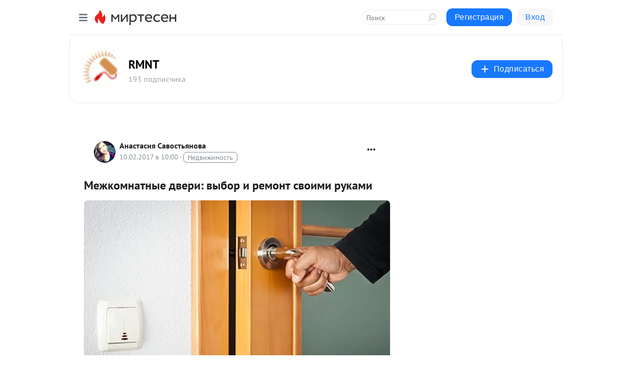

--- FILE ---
content_type: text/html; charset=utf-8
request_url: https://rmnt.mirtesen.ru/blog/43438035773/Mezhkomnatnyie-dveri:-vyibor-i-remont-svoimi-rukami?utm_referrer=mirtesen.ru
body_size: 40609
content:
<!DOCTYPE html>
<html lang="ru" >
<head>
<meta charset="utf-8" />
<meta name="robots" content="all"/>
<script>window.__SM_COUNTER_ID = 45130;</script>
<title data-react-helmet="true">Межкомнатные двери: выбор и ремонт своими руками - RMNT - Медиаплатформа МирТесен</title>
<meta name="viewport" content="width=device-width, initial-scale=1"/>
<meta name="yandex-verification" content="73bd4ebe35d1df86 "/>
<meta data-react-helmet="true" name="description" content="Межкомнатные двери. Пока они хорошо работают, их не замечают, но если что-то ломается, то эксплуатация дверей превращается в муку. Как выбрать дверь в зависимости от её назначения и места, как ремонтировать и что делать, чтобы она прослужила как можно дольше, будет рассказано в этой статье. Дверь — - 10 февраля - 43438035773 - Медиаплатформа МирТесен"/><meta data-react-helmet="true" name="keywords" content="одноклассники, однокурсники, соседи, сослуживцы, мир тесен, земляки, старые друзья, география, блоги домов, события вокруг, социальная сеть, карта, дом, работа, web 2.0"/><meta data-react-helmet="true" property="og:image" content="https://r2.mt.ru/r3/photoCE40/20827504069-0/jpg/bp.jpeg"/><meta data-react-helmet="true" property="og:image:width" content="1200"/><meta data-react-helmet="true" property="og:image:height" content="628"/><meta data-react-helmet="true" property="og:image:alt" content="Межкомнатные двери: выбор и ремонт своими руками - RMNT - Медиаплатформа МирТесен"/><meta data-react-helmet="true" property="twitter:image" content="https://r2.mt.ru/r3/photoCE40/20827504069-0/jpg/bp.jpeg"/><meta data-react-helmet="true" property="vk:image" content="https://r2.mt.ru/r3/photoCE40/20827504069-0/jpg/bp.jpeg"/><meta data-react-helmet="true" property="og:description" content="Межкомнатные двери. Пока они хорошо работают, их не замечают, но если что-то ломается, то эксплуатация дверей превращается в муку. Как выбрать дверь в зависимости от её назначения и места, как ремонтировать и что делать, чтобы она прослужила как можно дольше, будет рассказано в этой статье. Дверь — - 10 февраля - 43438035773 - Медиаплатформа МирТесен"/><meta data-react-helmet="true" property="twitter:description" content="Межкомнатные двери. Пока они хорошо работают, их не замечают, но если что-то ломается, то эксплуатация дверей превращается в муку. Как выбрать дверь в зависимости от её назначения и места, как ремонтировать и что делать, чтобы она прослужила как можно дольше, будет рассказано в этой статье. Дверь — - 10 февраля - 43438035773 - Медиаплатформа МирТесен"/><meta data-react-helmet="true" property="og:site_name" content="RMNT - МирТесен"/><meta data-react-helmet="true" property="og:site" content="RMNT - МирТесен"/><meta data-react-helmet="true" property="og:type" content="article"/><meta data-react-helmet="true" property="og:url" content="https://www.rmnt.ru/story/doors/601483.htm"/><meta data-react-helmet="true" property="og:title" content="Межкомнатные двери: выбор и ремонт своими руками - RMNT - Медиаплатформа МирТесен"/><meta data-react-helmet="true" property="twitter:card" content="summary_large_image"/><meta data-react-helmet="true" property="twitter:title" content="Межкомнатные двери: выбор и ремонт своими руками - RMNT - Медиаплатформа МирТесен"/><meta data-react-helmet="true" http-equiv="X-UA-Compatible" content="IE=edge"/><meta data-react-helmet="true" name="yandex_direct" content="1"/><meta data-react-helmet="true" name="yandex-verification" content=""/>
<link data-react-helmet="true" rel="image_src" href="https://r2.mt.ru/r3/photoCE40/20827504069-0/jpg/bp.jpeg"/><link data-react-helmet="true" rel="canonical" href="https://www.rmnt.ru/story/doors/601483.htm"/><link data-react-helmet="true" rel="index" href="https://rmnt.mirtesen.ru"/><link data-react-helmet="true" rel="alternate" type="application/atom+xml" title="RMNT - МирТесен" href="https://rmnt.mirtesen.ru/blog/atom"/><link data-react-helmet="true" rel="alternate" type="application/atom+xml" title="RMNT - МирТесен" href="https://rmnt.mirtesen.ru/blog/rss"/><link data-react-helmet="true" rel="icon" href="/favicon.ico" type="image/x-icon" sizes="16x16"/><link data-react-helmet="true" rel="shortcut icon" href="/favicon.ico" type="image/x-icon" sizes="16x16"/>

<link rel="stylesheet" href="https://alpha.mirtesen.ru/assets/modern/bundle.async.390fc67b829a9a691b15.css" media="print" onload="this.media='all'">
<link rel="stylesheet" href="https://alpha.mirtesen.ru/assets/modern/bundle.blog.e2791309848d57543770.css" />
</head>
<body >



<div id="root"><div class="app blog-post-page"><div id="layout" class="blog-post-layout"><div id="main-container" class="not-admin"><header id="header"><div class="header-wrapper" style="width:auto"><div class="header-container"><div class="header"><div class="header__navigation"></div></div></div></div></header><div id="three-column-container"><div id="very-left-column" class=""><div class="sticky-wrap" style="left:0"><div class="sticky__content"><div class="left-menu"><div class="left-menu__blog"><div class="left-menu__item left-menu__blog-item"><div class="left-menu__item_title left-menu__item_header">RMNT</div><a class="left-menu__item_element" href="https://rmnt.mirtesen.ru/">Главная</a></div><div class="left-menu__item left-menu__blog-item"><div class="left-menu__item_title left-menu__item_header"></div><i class="left-menu__item_delimiter"></i><a class="left-menu__item_element" href="https://rmnt.mirtesen.ru/blog/latest">Новые</a><a class="left-menu__item_element" href="https://rmnt.mirtesen.ru/blog/interesting">Лучшие</a><a class="left-menu__item_element" href="https://rmnt.mirtesen.ru/blog/commented">Обсуждаемые</a><a class="left-menu__item_element" href="https://rmnt.mirtesen.ru/comments">Комментарии</a><a class="left-menu__item_element" href="https://rmnt.mirtesen.ru/people">Участники сайта</a></div></div><div class="left-menu__item" id="topics-menu"><div class="left-menu__item_title" id="topics-menu-title">Рубрики</div><a class="left-menu__item_element" href="//mirtesen.ru/topic/cooking?utm_medium=from_left_sidebar"><span><img src="//static.mtml.ru/images/topics/cooking.svg" alt="cooking" loading="lazy" width="16" height="16"/></span><span>Кулинария</span></a><a class="left-menu__item_element" href="//mirtesen.ru/topic/family?utm_medium=from_left_sidebar"><span><img src="//static.mtml.ru/images/topics/family.svg" alt="family" loading="lazy" width="16" height="16"/></span><span>Дети и семья</span></a><a class="left-menu__item_element" href="//mirtesen.ru/topic/show?utm_medium=from_left_sidebar"><span><img src="//static.mtml.ru/images/topics/show.svg" alt="show" loading="lazy" width="16" height="16"/></span><span>Шоу-бизнес</span></a><a class="left-menu__item_element" href="//mirtesen.ru/topic/politics?utm_medium=from_left_sidebar"><span><img src="//static.mtml.ru/images/topics/politics.svg" alt="politics" loading="lazy" width="16" height="16"/></span><span>Политика</span></a><a class="left-menu__item_element" href="//mirtesen.ru/topic/health?utm_medium=from_left_sidebar"><span><img src="//static.mtml.ru/images/topics/health.svg" alt="health" loading="lazy" width="16" height="16"/></span><span>Здоровье</span></a><button class="left-menu__item_button">Показать все<svg class="svg-icon"><use href="/images/icons.svg?v=1769388#angle-down"></use></svg></button></div><div class="left-menu__item"><div class="left-menu__item_title left-menu__item_header"><a href="https://mirtesen.ru/" class="left-menu__item_title-anchor">Моя лента</a></div><a href="https://mirtesen.ru/chats" class="left-menu__item_element left-menu__item_element_chat" target="_self"><span><img src="//static.mtml.ru/images/icons_v2/chats.svg" alt="ЧАТЫ" loading="lazy" width="16" height="16"/></span><span id="chats-tooltip">ЧАТЫ</span></a><a href="https://mirtesen.ru/polls" class="left-menu__item_element left-menu__item_element_poll" target="_self"><span><img src="//static.mtml.ru/images/icons_v2/vote.svg" alt="Опросы" loading="lazy" width="28" height="28"/></span><span id="polls-tooltip">Опросы</span></a><a href="https://mirtesen.ru/bloggers" class="left-menu__item_element" target="_self"><span><img src="//static.mtml.ru/images/icons_v2/IconBloggersColor.svg" alt="Блогеры" loading="lazy" width="17" height="17"/></span><span id="bloggers-tooltip">Блогеры</span></a><a href="https://mirtesen.ru/user-posts" class="left-menu__item_element" target="_self"><span><img src="//static.mtml.ru/images/icons_v2/IconUserContent.svg" alt="Глас народа" loading="lazy" width="16" height="16"/></span><span id="user-posts-tooltip">Глас народа</span></a><a href="https://mirtesen.ru/popular/liked" class="left-menu__item_element" target="_self"><span><img src="//static.mtml.ru/images/icons_v2/IconPopularColor.svg" alt="Популярное" loading="lazy" width="13" height="16"/></span><span id="popular-posts-tooltip">Популярное</span></a><a href="https://mirtesen.ru/popular/commented" class="left-menu__item_element" target="_self"><span><img src="//static.mtml.ru/images/icons_v2/IconDiscussColor.svg" alt="Обсуждаемое" loading="lazy" width="14" height="14"/></span><span id="commented-posts-tooltip">Обсуждаемое</span></a></div><div class="left-menu__item" id="common-menu"><a href="https://k41tv.app.link/sidebarlink" class="btn btn-primary btn-primary_left-menu" target="_blank" id="app-tooltip"><svg class="svg"><use href="/images/icons.svg#app-icon"></use></svg><span class="left-menu__item_element-text">Мессенджер МТ</span></a><a href="https://info.mirtesen.ru/about" class="left-menu__item_element" target="_blank"><span><img src="//static.mtml.ru/images/icons_v2/IconAbout.svg" alt="О компании" loading="lazy" width="9" height="14"/></span><span class="left-menu__item_element-text">О компании</span></a><a href="https://info.mirtesen.ru/glagol" class="left-menu__item_element" target="_blank"><span><img src="//static.mtml.ru/images/icons_v2/icon-glagol.svg" alt="О редакции ГлагоL" loading="lazy" width="8" height="13"/></span><span class="left-menu__item_element-text">О редакции ГлагоL</span></a><a href="https://info.mirtesen.ru/news" class="left-menu__item_element" target="_blank"><span><img src="//static.mtml.ru/images/icons_v2/IconNews.svg" alt="Новости" loading="lazy" width="16" height="14"/></span><span class="left-menu__item_element-text">Новости</span></a><a href="https://info.mirtesen.ru/partners" class="left-menu__item_element" target="_blank"><span><img src="//static.mtml.ru/images/icons_v2/IconPartners.svg" alt="Партнерам" loading="lazy" width="16" height="13"/></span><span class="left-menu__item_element-text">Партнерам</span></a><a href="https://info.mirtesen.ru/promo" class="left-menu__item_element" target="_blank"><span><img src="//static.mtml.ru/images/icons_v2/IconAdvertizing.svg" alt="Рекламодателям" loading="lazy" width="17" height="16"/></span><span class="left-menu__item_element-text">Рекламодателям</span></a><a href="https://mirtesen.ru/feedback/report" class="left-menu__item_element" target="_blank"><span><img src="//static.mtml.ru/images/icons_v2/IconFeedback.svg" alt="Обратная связь" loading="lazy" width="16" height="13"/></span><span class="left-menu__item_element-text">Обратная связь</span></a><a href="https://mirtesen.ru/feedback/report/spam" class="left-menu__item_element" target="_blank"><span><img src="//static.mtml.ru/images/icons_v2/IconSpam.svg" alt="Пожаловаться на спам" loading="lazy" width="15" height="14"/></span><span class="left-menu__item_element-text">Пожаловаться на спам</span></a><a href="https://info.mirtesen.ru/agreement" class="left-menu__item_element" target="_blank"><span><img src="//static.mtml.ru/images/icons_v2/IconAgreement.svg" alt="Соглашение" loading="lazy" width="15" height="16"/></span><span class="left-menu__item_element-text">Соглашение</span></a><a href="https://info.mirtesen.ru/recommendation_rules" class="left-menu__item_element" target="_blank"><span><img src="//static.mtml.ru/images/icons_v2/IconAgreement.svg" alt="Рекомендательные технологии" loading="lazy" width="15" height="16"/></span><span class="left-menu__item_element-text">Рекомендательные технологии</span></a></div></div><p class="recommendation-tech">На информационном ресурсе применяются <a href="https://info.mirtesen.ru/recommendation_rules">рекомендательные технологии</a> (информационные технологии предоставления информации на основе сбора, систематизации и анализа сведений, относящихся к предпочтениям пользователей сети &quot;Интернет&quot;, находящихся на территории Российской Федерации)</p><div class="mt-tizer-ad-block"><div class="partner-block-wrapper"><div id="unit_99821"></div></div></div></div></div></div><div id="content-container"><div id="secondary-header" class="secondary-header secondary-header_blog"><div class="secondary-header__middle"><div id="secondary-header-logo" class="secondary-header__logo-outer"><div class="secondary-header__logo-wrap"><a class="userlogo userlogo_xl" href="//rmnt.mirtesen.ru?utm_referrer=mirtesen.ru" title="" target="" data-rjs="//mtdata.ru/u21/photoCD4A/20685664716-0/medium.jpeg"></a></div></div><div class="secondary-header__title-wrap"><div class="secondary-header__title-subscribers"><h2 class="secondary-header__title"><a class="secondary-header__title-link" href="//rmnt.mirtesen.ru?utm_referrer=mirtesen.ru" style="color:#000" rel="nofollow">RMNT</a></h2><i class="secondary-header__subscribers">193 подписчика</i></div></div><div><div id="mt-dropdown-menu" class="mt-dropdown-menu"><button appearance="btn" title="Подписаться" type="button" class="mt-dropdown-menu__btn btn btn-primary"><svg class="svg-icon"><use href="/images/icons.svg?v=1769388#cross"></use></svg>Подписаться</button></div></div></div></div><div class="blog-post-item blog-post-item_tile"><div id="double-column-container"><div id="right-column"><div class="partner-block-wrapper"><div id="unit_103944"></div></div><div class="partner-block-wrapper"><div id="unit_103939"></div></div><div class="partner-block-wrapper"><div id="unit_99810"></div></div><div class="partner-block-wrapper"><div id="unit_95080"></div></div><div class="sticky2" style="top:30px"><div class="partner-block-wrapper"><div id="unit_103947"></div></div></div></div><div id="content-column" class="content-column"><div class="adfox-top"><div class="partner-block-wrapper"><div id="unit_99815"></div></div><div class="partner-block-wrapper"><div id="unit_99815"></div></div></div><article class="blog-post" id="post_43438035773" itemscope="" itemType="http://schema.org/NewsArticle"><meta itemscope="" itemProp="mainEntityOfPage" itemType="https://schema.org/WebPage" itemID="https://www.rmnt.ru/story/doors/601483.htm" content=""/><meta itemProp="datePublished" content="2017-02-10T10:00:53.000Z"/><meta itemProp="dateModified" content="2017-02-10T10:00:53.000Z"/><span itemscope="" itemType="https://schema.org/Organization" itemProp="publisher"><meta itemProp="name" content="RMNT"/><span itemscope="" itemType="https://schema.org/ImageObject" itemProp="logo"><meta itemProp="url" content="//mtdata.ru/u21/photoCD4A/20685664716-0/original.jpeg"/></span></span><meta itemProp="image" content="https://r2.mt.ru/r3/photoCE40/20827504069-0/jpg/bp.jpeg"/><div class="blog-post__header"><div class="blog-post__author" rel="author"><span class="blog-post__author-avatar"><a class="userlogo" href="//mirtesen.ru/people/920337542?utm_referrer=mirtesen.ru" title="" target="_blank" data-rjs="2"></a></span><div><a class="blog-post__author-name" href="//mirtesen.ru/people/920337542" target="_blank"><span itemProp="author">Анастасия Савостьянова</span></a><div class="blog-post__info"><div class="blog-post__pubdate"></div><h3 class="blog-post__topic-category-wrapper"><a class="blog-post__topic-category" href="//mirtesen.ru/topic/realty?utm_medium=from_headline_topic_button"><span>Недвижимость</span></a></h3></div></div></div><div><button title="Подписаться" class="btn blog-post__header-subscribe btn-primary">Подписаться</button></div><div id="mt-dropdown-menu" class="mt-dropdown-menu context-dropdown"><button type="button" class="mt-dropdown-menu__btn"><svg class="svg-icon"><use href="/images/icons.svg?v=1769388#more"></use></svg></button></div></div><h1 class="blog-post__title" itemProp="headline">Межкомнатные двери: выбор и ремонт своими руками</h1><div class="partner-block-wrapper"><div id="unit_103965"></div></div><div class="blog-post__text" itemProp="articleBody"><div class="ui-rss-img-first"><p><img class="POST_IMAGE " src="https://r2.mt.ru/r3/photoCE40/20827504069-0/jpg/bp.webp" alt=""width="620"height="auto"loading="lazy"/></p></div><div class="ui-rss-text"><p><p> 	Межкомнатные двери. Пока они хорошо работают, их не замечают, но если что-то ломается, то эксплуатация дверей превращается в муку. Как выбрать дверь в зависимости от её назначения и места, как ремонтировать и что делать, чтобы она прослужила как можно дольше, будет рассказано в этой статье.</p> <p> 	<img alt="Ремонт межкомнатных дверей и их правильная эксплуатация" src="//mtdata.ru/u3/photoA27E/20273649767-0/original.jpg#20273649767"></p> <p> 	Дверь — это то, с чего начинается и чем заканчивается любое помещение.<div id="unit_101877"><a href="https://smi2.ru/" ></a></div>
<script type="text/javascript" charset="utf-8">
  (function() {
    var sc = document.createElement('script'); sc.type = 'text/javascript'; sc.async = true;
    sc.src = '//smi2.ru/data/js/101877.js'; sc.charset = 'utf-8';
    var s = document.getElementsByTagName('script')[0]; s.parentNode.insertBefore(sc, s);
  }());
</script> Бывают они внешними (входными) и внутренними (межкомнатными). <a rel="nofollow ugc noreferrer noopener" href="http://www.dop1.ru/" target="_blank">Межкомнатные двери</a> в первую очередь призваны разделять жилое пространство на зоны. Помимо этого, они выполняют ещё и декоративные функции. Поэтому перекошенные скрипящие двери, шаркающие по напольному покрытию, с непрезентабельным внешним видом могут испортить жизнь любому человеку.</p> <p> 	<img alt="Межкомнатные двери: выбор и ремонт своими руками" src="//mtdata.ru/u3/photo8DCF/20942868314-0/original.jpg#20942868314"></p> <p> 	Эта статья о том, как привести внешний вид ваших дверей в порядок, о том, какие проблемы возникают при эксплуатации дверей и как их устранить. Кроме того, если вы только собираетесь <a rel="nofollow ugc noreferrer noopener" href="http://www.dop1.ru/" target="_blank">купить межкомнатные двери</a>, то эта статья поможет вам выбрать такие, которые будут создавать вам меньше всего проблем в процессе эксплуатации.</p> <h2>Виды межкомнатных дверей</h2> <p> 	Начнём с того, что определимся, какие межкомнатные двери, вообще говоря, бывают. Классификацию можно проводить по двум признакам: по типу дверного полотна и материалу, из которого они изготовлены.</p> <h3>По конструкции</h3> <p> 	<strong>Распашные.</strong> Наиболее распространённый тип дверей. Представляет собой одно или два дверных полотна, с осью вращения на боковой стороне дверной коробки. Бывают одинарными (с одним дверным полотном), полуторные (как правило, одно полотно свободно открывается, половинка напротив — фиксирована) и двойные (именно их часто и называют распашными — два открывающихся полотна).<div id="unit_103966"><a href="https://smi2.ru/" ></a></div>
<script type="text/javascript" charset="utf-8">
  (function() {
    var sc = document.createElement('script'); sc.type = 'text/javascript'; sc.async = true;
    sc.src = '//smi2.ru/data/js/103966.js'; sc.charset = 'utf-8';
    var s = document.getElementsByTagName('script')[0]; s.parentNode.insertBefore(sc, s);
  }());
</script> Двойные чаще всего используются в широких проёмах — вход в гостиные, столовые и тому подобные помещения.</p> <p> 	<img alt="Ремонт межкомнатных дверей и их правильная эксплуатация" src="//mtdata.ru/u3/photo0BF5/20389014012-0/original.jpg#20389014012"></p> <p> 	Плюсы: легки в установке, надёжны и неприхотливы в эксплуатации, используют самую простую фурнитуру (по сути, только дверные петли), практически бесшумны при открывании/закрывании.</p> <p> 	Минусы: требуют дополнительного пространства при открывании, что сужает возможности их использования в маленьких помещениях.</p> <p> 	<strong>Раздвижные или откатные двери.</strong> По специальным направляющим дверное полотно откатывается в сторону. Могут быть открытыми (направляющие идут вдоль стены) и скрытыми (направляющие спрятаны внутри стены).</p> <p> 	<img alt="Межкомнатные двери: выбор и ремонт своими руками" src="//mtdata.ru/u3/photoFA4C/20058232559-0/original.jpg#20058232559"></p> <p> 	Плюсы: не «съедают» полезную жилую площади в открытом состоянии, достаточно надёжны в эксплуатации, есть возможность при открывании прятать дверное полотно (для скрытых это изначально заложено в конструкции).</p> <p> 	Минусы: требуют места вдоль стены, куда будет откатываться дверное полотно, сложны в установке, скрытые требуют обустройства ниши в стене ещё до установки самой двери, требуют наличия направляющей по полу, что обязательно подразумевает порожек, достаточно шумные при открывании/закрывании.</p> <p> 	<strong>Складчатые или двери-гармошки.</strong> Состоят из двух или более полотен, соединённых между собой так, что при открывании они складываются наподобие гармошки, а при закрывании образуют единую плоскость.</p> <p> 	<img alt="Межкомнатные двери: выбор и ремонт своими руками" src="//mtdata.ru/u3/photo59DB/20950523955-0/original.jpg#20950523955"></p> <p> 	Плюсы: занимают очень мало места в открытом состоянии, тем самым идеальны в очень малых помещениях (туалете, ванной, кладовой и им подобным).</p> <p> 	Минусы: имеют самую сложную и капризную в работе фурнитуру, очень сложны в установке и наладке, самые шумные при открывании/закрывании.</p> <p> 	<strong>Вращающиеся.</strong> Одно или несколько дверных полотен, вращающихся на центральной оси. По сути, тоже <a rel="nofollow ugc noreferrer noopener" href="http://www.rmnt.ru/story/doors/489735.htm" target="_blank">межкомнатные двери</a>, но в жилых помещениях используются крайне редко, поэтому в рамках этой статьи рассматриваться не будут.</p> <p> 	<img alt="Межкомнатные двери: выбор и ремонт своими руками" src="//mtdata.ru/u3/photo46BE/20842815351-0/original.jpg#20842815351"></p> <h3>По материалу</h3> <p> 	<strong>Массив дерева.</strong> Так называемые филёнчатые двери. Изготавливаются из массива древесины. Иногда это древесина ценных пород, но чаще сосна или ель, либо естественного своего вида, либо покрытая шпоном. Достаточно увесисты, поэтому требуют особого внимания к используемой фурнитуре. Обладают отличными тепло- и шумоизоляционными свойствами.</p> <p> 	<img alt="Межкомнатные двери: выбор и ремонт своими руками" src="//mtdata.ru/u3/photo6B06/20735106747-0/original.jpg#20735106747"></p> <p> 	<strong>Щитовые двери.</strong> Каркас из бруса с закреплёнными на нём с двух сторон лицевыми пластинами. Похожи на двери из массива, но структура древесины имитируется с помощью ламинированной пленки — самые простые, дешёвые и имеющие минимальный срок службы, с помощью тиснения и окраски в подходящий цвет — вариант дороже и надёжнее предыдущего, да и выглядит он более естественно, и с помощью древесного шпона — по внешнему виду практически не отличимые от деревянных, но самые дорогие. Более лёгкий вариант, чем двери из массива, поэтому допускают использование облегчённых вариантов фурнитуры. Обладают плохими тепло- и шумоизоляционными свойствами.</p> <p> 	<img alt="Ремонт межкомнатных дверей и их правильная эксплуатация" src="//mtdata.ru/u3/photo2A0B/20627398143-0/original.jpg#20627398143"></p> <p> 	<strong>Стеклянные двери.</strong> <a rel="nofollow ugc noreferrer noopener" href="http://www.dop1.ru/" target="_blank">Двери</a>, состоящие полностью из стекла (не следует путать их с дверьми деревянными или щитовыми, имеющими стекло). Используются чаще всего в туалетах, ванных и им подобных помещениях. Фурнитура может использоваться только специальная, подходящая к этому типу дверей. Пожалуй, самый дорогой вариант. При должном уходе имеют ничем неограниченный срок службы. Обладают наихудшими тепло- и шумоизоляционными свойствами.</p> <p> 	<img alt="Межкомнатные двери. Выбор, ремонт и эксплуатация" src="//mtdata.ru/u3/photo39B2/20073543841-0/original.jpg#20073543841"></p> <p> 	<strong>Пластиковые двери.</strong> Благодаря возможности имитации любой поверхности сфера их применения ничем не ограничена. Средние по цене (дороже деревянных, но дешевле стеклянных). Фурнитура может использоваться только оригинальная. Благодаря пластику, дверное полотно не подвержено короблению, растрескиванию и гниению, поэтому такие двери имеют значительно больший срок службы, чем деревянные, а тем более щитовые. Обладают отличными тепло- и шумоизоляционными свойствами.</p> <p> 	<img alt="Ремонт межкомнатных дверей и их правильная эксплуатация" src="//mtdata.ru/u3/photoAF48/20742762388-0/original.jpg#20742762388"></p> <h2>Ремонт и обслуживание межкомнатных дверей</h2> <p> 	Любой механизм в процессе эксплуатации подвержен поломкам. У межкомнатной двери таким механизмом является дверная фурнитура. Что может сломаться, как это отремонтировать и как предотвратить такие поломки в будущем будет рассказано далее. Помимо фурнитуры само дверное полотно тоже может доставить целый ряд проблем. Как с ними бороться и как ухаживать за дверным полотном — на эти вопросы так же будет дан ответ. Начнём с проблем, связанных с фурнитурой.</p> <h3>Исправление провисания</h3> <p> 	Проблема, характерная для распашных дверей. Если ваша дверь стала задеваться о боковую или нижнюю часть дверной коробки, либо об пол, причём ранее такого не наблюдалось, то у вас провисло дверное полотно. Как правило, это связано с ослаблением крепления дверных петель или выходом самих петель из строя. Что необходимо сделать, чтобы устранить проблему? Откройте дверь и внимательно осмотрите петли. Попробуйте покачать дверь за переднюю кромку (не в плоскости открывания, а в вертикальной плоскости). Если ослабли шурупы крепления, то вы увидите, что петля имеет свободный ход вдоль шурупов (проявится разболтанность). Возможны три варианта исправления проблемы:</p> <ul> <li>затягиваете старые шурупы;</li> 	<li>если предыдущее действие не помогает, то попробуйте заменить шурупы на более длинные;</li> 	<li>если заменить шурупы не возможно, то с помощью столярного клея и деревянных клиньев законопачиваете старые отверстия под саморезы и закрепляете петлю на старое место.</li> </ul><p> 	<img alt="Ремонт межкомнатных дверей и их правильная эксплуатация" src="//mtdata.ru/u3/photo57DA/20411980935-0/original.jpg#20411980935"></p> <p> 	Если вы обнаружили, что шурупы завёрнуты плотно, а имеется свободных ход внутри самой петли, то это верный признак необходимости замены всего блока.</p> <p> 	Если провисание проявилось спустя малое время после установки двери, то это говорит о том, что масса дверного полотна выше допустимой нагрузки на петли. В этом случае можно либо заменить петли на более мощные, либо установить дополнительные.</p> <h3>Исправление перекоса</h3> <p> 	<a rel="nofollow ugc noreferrer noopener" href="http://www.dop1.ru/" target="_blank">Раздвижные межкомнатные двери</a> и складчатые двери нередко сталкиваются с этой проблемой. Причиной перекоса является разбалансировка, сход с направляющих или поломка самих направляющих.</p> <p> 	Признак разбалансировки — подклинивание движения полотна на всём протяжении свободного хода. Для исправления необходимо отрегулировать высоту ролика с помощью регулировочного винта.</p> <p> 	Признак схода с направляющих — дверное полотно болтается внизу в плоскости, перпендикулярной движению, при попытке сдвинуть сразу же перекашивается и клинит. Для исправления необходимо приподнять полотно над нижним рельсом, вставить колёсики в направляющие и потянуть дверь в сторону, чтобы она встала на своё место.</p> <p> 	<img alt="Ремонт межкомнатных дверей и их правильная эксплуатация" src="//mtdata.ru/u3/photo42A3/20858126633-0/original.jpg#20858126633"></p> <p> 	Поломка направляющих характеризуется тем, что дверное полотно нормально двигается в одном крайнем положении и заклинивает в другом. Причиной может быть ослабление направляющего верхнего рельса. Тогда аналогично укреплению дверных петель, закрепляете рельс. Если это не помогает, значит, сам рельс деформировался и вышел из строя. В этом случае поможет только его замена.</p> <p> 	Следует сказать, что перечисленные проблемы возможны и в случае деформации самого дверного проёма. Это происходит вследствие перекоса дверной коробки, скорее всего из-за слишком большой массы дверного полотна. Решить эту проблему можно за счёт усиления крепления коробки со стеной (дополнительный крепёж), или за счёт замены дверного косяка на новый, более мощный.</p> <h3>Ремонт фурнитуры</h3> <p> 	Мы не будем рассматривать дверные замки и ручки, а ограничимся только дверными петлями — для распашных дверей, и направляющими — для сдвижных и складывающихся. Дело в том, что тема ручек и замков — очень обширна, и поэтому рассмотреть её в рамках этой статьи в достаточной мере невозможно.</p> <p> 	<img alt="Ремонт межкомнатных дверей и их правильная эксплуатация" src="//mtdata.ru/u3/photo8055/20750418029-0/original.jpg#20750418029"></p> <p> 	Петли. Наиболее распространенными проблемами являются выпадение штока, что приводит к разъединению половинок петли и перекосу полотна, и стирание половинок петли, как результат — сползание полотна вниз. В первом случае достаточно с помощью резинового молотка вернуть шток на место. Чтобы тот не выпадал впредь, можно под ним закрепить на дверной коробке любой упор. Главное, чтобы он не мешал нормальной работе двери. Во втором случае следует заменить петли на новые.</p> <p> 	<img alt="Ремонт межкомнатных дверей и их правильная эксплуатация" src="//mtdata.ru/u3/photo1A75/20973490878-0/original.jpg#20973490878"></p> <p> 	Направляющие. Как правило, ремонт направляющих сводится к замене вышедших из строя деталей. В настоящее время в специализированных магазинах можно легко купить необходимые запчасти. Самое главное — это выявить сломанную деталь.</p> <p> 	Теперь перейдём к проблемам, связанным не с фурнитурой, а с самим дверным полотном.</p> <h3>Подгонка двери по месту</h3> <p> 	Если вы только установили дверь, а она задевает за дверную коробку, то значит необходимо её подогнать по месту. Для этого:</p> <ul> <li>во-первых, необходимо определить места, где полотно трётся о коробку. Возьмите лист бумаги, вставьте его в щель между полотном и косяком и ведите по периметру. Там, где листок не будет проходить, происходит затирание. Отметьте эти места карандашом;</li> 	<li>далее, снимите дверь и прострогайте кромку там, где пометили. Если вам мешают петли или замок — демонтируйте их;</li> 	<li>после строгания соберите дверь в исходное состояние и проверьте, решена ли проблема. В противном случае повторите процедуру.</li> </ul><p> 	<img alt="Ремонт межкомнатных дверей и их правильная эксплуатация" src="//mtdata.ru/u3/photo5B12/20419636576-0/original.jpg#20419636576"></p> <h3>Ремонт дверного полотна</h3> <p> 	Проблема характерна для деревянных или щитовых дверей. <a rel="nofollow ugc noreferrer noopener" href="http://www.rmnt.ru/story/doors/449142.htm" target="_blank">Ремонт полотна</a> требуется в следующих случаях:</p> <ul> <li>произошла деформация — нарушение плоскости. Путь решения один — демонтируете дверь, укладываете на плоскую ровную поверхность, укладываете сверху листы фанеры и придавливаете грузом. Процесс выпрямления довольно долог и в каждом конкретном случае индивидуален по срокам, поэтому запаситесь терпением и периодически проверяйте ход процесса. К сожалению, это единственный способ исправить деформировавшееся полотно, поэтому если нет времени или желания совершать описанные действия, то выход один — замена двери;</li> 	<li>на поверхности образовались царапины и потёртости. Самое простое — это покрасить дверь. Понятно, что перед окраской поверхность необходимо подготовить: обезжирить и при необходимости зашпаклевать сколы. Красить можно краской на той же основе, какой она была покрашена до ремонта или акриловой (она прекрасно ложится на любые поверхности). Лакированные поверхности можно предварительно отшлифовать. Лак, так же как и краску, необходимо использовать аналогичный тому, что использовался при первоначальной окраске. Кроме того, можно <a rel="nofollow ugc noreferrer noopener" href="http://www.rmnt.ru/story/doors/444349.htm" target="_blank">задекорировать поверхность</a> любым известным вам способом, тем самым придав ей уникальный внешний вид.</li> </ul><p> 	<img alt="Ремонт межкомнатных дверей и их правильная эксплуатация" src="//mtdata.ru/u3/photoC761/20642709425-0/original.jpg#20642709425"></p> <h3>Уход за дверьми</h3> <p> 	В заключении необходимо отдельно остановиться на уходе за дверьми. Что нужно делать, чтобы двери служили как можно дольше.</p> <p> 	Фурнитура должны быть всегда смазана и исправна. Сломанная одна петля со временем станет причиной поломки второй. Тоже касается и направляющих для сдвижных и складывающихся дверей.</p> <p> 	<img alt="Ремонт межкомнатных дверей и их правильная эксплуатация" src="//mtdata.ru/u3/photoFF5B/20865782274-0/original.jpg#20865782274"></p> <p> 	Во избежание загнивания деревянных частей двери, при врезке фурнитуры в полотно и коробку необходимо обработать места установки влагоотталкивающими противогрибковыми средствами.</p> <p> 	На время ремонта все двери следует тщательно закрывать укрывным материалом.</p> <p> 	Установку новых дверей при ремонте необходимо производить в самую последнюю очередь.</p> <p> 	Для деревянных, шпонированных или ламинированных дверей очень важно при очистке использовать специальные средства по уходу за мебелью. Если такого в наличии нет, то подойдет либо 10% водный раствор спирта, либо раствор хозяйственного (ни в коем случае никакого другого) мыла. Раз в полгода рекомендуется обрабатывать поверхности полиролью — это не только придаст дополнительный лоск вашим дверям, но и будет препятствовать оседанию на них пыли.</p> <p> 	<img alt="https://www.rmnt.ru/pub2/nq/w2/nqw2674w.jpg" src="//mtdata.ru/u3/photo8B9D/20088855123-0/original.jpg#20088855123"></p> <p> 	Стеклянные двери моются средством для мойки окон. Пластиковые — мыльным раствором или специальным средством для чистки пластика. В дополнительной обработке стеклянные и пластиковые двери не нуждаются. Самое главное — это следить за состоянием фурнитуры таких дверей.</p> <p> 	Следует помнить, что возникшая необходимость в ремонте напрямую указывает на ненадлежащий за ними уход. Поэтому профилактике и обслуживанию своих дверей нужно уделять особое внимание.</p> <p> 	рмнт.ру</p></p></div><p>&nbsp;</p></div><div id="panda_player" class="panda-player"></div><div class="blog-post__source"><a href="https://rmnt.mirtesen.ru/url?e=simple_click&amp;blog_post_id=43438035773&amp;url=WxDYxPj1tOZeBcqyKgx9w__P__2Bhn3Yrj3ZtCNDaAHl__P__2FlG2anBfAbKujR980p8__P__2FaiF__P__2FTZ7Euu__P__2Fu5xvKeof45je7bH7WNNdpnRyIVbCEamPr3zB__P__2BalfoGz0cU5aMZPjOfPKabt" target="_blank">Ссылка на первоисточник</a></div><div class="blog-post__subscribe"><p class="blog-post__subscribe-text">Понравилась статья? Подпишитесь на канал, чтобы быть в курсе самых интересных материалов</p><a href="#" class="btn btn-primary">Подписаться</a></div><div class="blog-post__footer"><div class="post-controls"><div><div class="post-actions"><div class="post-actions__push"></div></div></div></div></div><span></span></article><nav class="pagination"><ul class="blog-post__pagination"><li><a href="https://rmnt.mirtesen.ru/blog/43115871483/Regulirovka-i-obsluzhivanie-plastikovyih-okon-svoimi-rukami?utm_referrer=mirtesen.ru"><span class="blog-post__pagination__arrow">←</span>Предыдущая тема</a></li><li class="blog-post__pagination__symbol"> | </li><li><a href="https://rmnt.mirtesen.ru/blog/43166528416/Ustanovka-dvernoy-ruchki-zamka-v-mezhkomnatnuyu-dver?utm_referrer=mirtesen.ru">Следующая тема<span class="blog-post__pagination__arrow">→</span></a></li></ul></nav><div class="partner-block-wrapper"><div id="unit_103916"></div></div><span></span><div class="adfox-outer blog-post-item__ad-block"><div class="partner-block-wrapper"><div id="unit_99816"></div></div></div></div></div><div class="blog-post-bottom-partners"><div class="partner-block-wrapper"><div id="unit_103941"></div></div><div class="partner-block-wrapper"><div id="unit_95079"></div></div><div class="partner-block-wrapper"><div id="unit_95031"></div></div></div></div></div></div></div><div style="position:fixed;bottom:50px;right:0;cursor:pointer;transition-duration:0.2s;transition-timing-function:linear;transition-delay:0s;z-index:10;display:none"><div id="scroll-top"><div>наверх</div></div></div></div><div></div></div></div>
<div id="messenger-portal" class="messenger-embedded"></div>
<script>window.__PRELOADED_STATE__ = {"blogDomain":{},"promotion":{"popup":{},"activeTab":"platform","sections":{"platform":{"title":"Реклама на Платформе","isMenu":true,"changed":false,"forDevs":true},"settings":{"title":"Настройки рекламы","isMenu":true,"changed":false,"forDevs":true},"item":{"title":"Редактирование объекта","isMenu":false,"changed":false,"forDevs":true},"itemAdd":{"title":"Добавление объекта","isMenu":false,"changed":false,"forDevs":true},"deposit":{"title":"Пополнение баланса","isMenu":false,"changed":false,"forDevs":true},"stats":{"title":"Статистика рекламы","isMenu":true,"changed":false,"forDevs":true}},"changed":{"platform":false,"settings":false,"item":false,"stats":false},"data":{"platform":"","settings":{"currentBalance":0,"spentBalance":0,"groupItem":{"id":null,"status":"STATUS_PENDING","dateStart":null,"dateEnd":null,"fullClicksLimit":null,"dayClicksLimit":null,"clickPrice":null,"utmSource":null,"utmMedium":null,"utmCampaign":null,"targetGeoIds":null,"targetIsMale":null,"targetAgeMin":null,"targetAgeMax":null,"targetTime":null,"title":null,"canChangeStatus":null,"inRotation":false,"fullClicks":0,"dayClicks":0},"blogpostItems":[]},"item":{"id":null,"status":"STATUS_PENDING","dateStart":null,"dateEnd":null,"fullClicksLimit":null,"dayClicksLimit":null,"clickPrice":null,"utmSource":null,"utmMedium":null,"utmCampaign":null,"targetGeoIds":null,"targetIsMale":null,"targetAgeMin":null,"targetAgeMax":null,"targetTime":null,"title":null,"canChangeStatus":null,"inRotation":false,"fullClicks":0,"dayClicks":0},"itemAdd":{"url":null},"deposit":{"value":""},"stats":{"periodFrom":"2026-01-03","periodTo":"2026-01-23"}},"errors":{}},"editComments":{"activeTab":"stats","sections":{"stats":{"title":"Статистика","isMenu":true,"changed":false,"forDevs":true},"settings":{"title":"Настройки","isMenu":true,"changed":false,"forDevs":true}},"changed":{"stats":false,"settings":false},"data":{"stats":{"periodFrom":"2026-01-16","periodTo":"2026-01-23"},"settings":{"applyForCommentsEnabled":0,"commonEnabled":0,"siteEnabled":0,"keyWords":[]}},"errors":{}},"actionVote":{},"header":{"sidebarEnabled":false,"sidebarIsOpen":false},"messageNotifications":{"items":[],"startFrom":0,"nextFrom":0,"hasMoreItems":true,"busy":false},"activityNotifications":{"items":[],"nextFrom":"","hasMoreItems":true,"busy":false},"headerSearch":{"value":"","result":{"people":[],"groups":[],"posts":[]},"isLoading":false,"hasResults":false},"rssEditor":{"editKey":null,"type":"add","loading":{"defaultImage":false},"values":{"maxTextLength":0,"publicationDelay":0,"useFullText":false,"useShortDesctiption":false,"ignoreMediaTags":false,"rssSourceLink":"","autoRefreshImportedThemes":false,"pregTemplateTextSearch":"","pregTemplateTextChange":"","xpathLongText":"","xpathImage":"","showCategory":"","importCategory":"","keepImages":false,"keepLinks":false,"keepIframes":false,"useEmbedCode":false,"useYandexTurbo":false,"addYandexGenreTags":false,"loadingTimout":0,"hideSourceLink":false,"defaultImage":""}},"telegramEditor":{"editKey":null,"type":"add","values":{"username":null,"signature":""}},"auth":{"user":null,"groupPrivileges":{},"viewedTooltips":{}},"authForm":{"isBusy":false,"widgetId":"0","instances":{"0":{"isOpen":false,"activeTab":"login","callAndSmsLimits":{"apiLimits":{"smsAllowed":true,"callAllowed":true,"smsTimeLimitExceededMsg":"","callTimeLimitExceededMsg":""},"timers":{}},"params":{"login":{"phone":"","code":"","mode":"SMS","step":"","errorMap":{}},"loginByEmail":{"email":"","password":"","remember":"on","step":"","errorMap":{}},"registration":{"name":"","lastname":"","email":"","phone":"","code":"","mode":"SMS","step":"","errorMap":{}},"registrationByEmail":{"email":"","name":"","phone":"","code":"","mode":"SMS","step":"","errorMap":{}},"password":{"email":"","errorMap":{}}}}}},"blogModerators":{"staff":[],"popup":{"popupType":null,"userInfo":null},"errors":{},"radioBtnValue":null},"logoEditor":{"image":null,"allowZoomOut":false,"position":{"x":0.5,"y":0.5},"scale":1,"rotate":0,"borderRadius":0,"width":100,"height":100,"border":0,"isEmpty":true,"type":"blog"},"headerBackgroundEditor":{"image":null,"type":"blog","allowZoomOut":false,"position":{"x":0.5,"y":0.5},"scale":1,"rotate":0,"borderRadius":0,"blogHeight":240,"profileHeight":240,"border":0,"isEmpty":true},"titleEditor":{"title":""},"secondaryHeader":{"logoSwitcher":false,"titleSwitcher":false,"backgroundSwitcher":false,"logoEditor":false,"titleEditor":false,"backgroundEditor":false},"blogMenuSettings":{"isChanged":false,"menuItems":[],"currentIndex":null,"menuItem":{},"staticWidgetsToRemove":[],"context":{"add":{"title":"Добавление раздела","saveButton":"Добавить"},"edit":{"title":"Раздел: ","saveButton":"Сохранить","remove":"Удалить раздел"}},"errors":{}},"siteSettings":{},"siteSettingsLeftMenu":{"sitesDropdown":false},"promotionLeftMenu":{},"editCommentsLeftMenu":{},"blogPostList":{"searchValue":"","search":{"results":[],"page":0,"hasMore":true,"isLoading":false},"blogPostList":[],"hasMoreItems":true,"page":1,"title":"","tag":"","period":"","before":"","after":"","status":"","sort":""},"blogPostEditor":{"id":null,"title":"","text":"","inProcess":false,"sign":"","disableComments":false,"tags":[],"tagSuggestions":[],"errors":[],"publishTime":null,"referenceUrl":"","nextBtnUrl":"","pushBtnUrl":"","pushBtnText":"","doFollowLinks":0,"pulse":0,"draft":false,"preloaderVisible":true,"errorMessage":{"isVisible":false,"text":"Произошла ошибка. Попробуйте еще раз или свяжитесь со службой поддержки."},"showPollEditor":false,"pollTab":"default","sentToModeration":false,"foundPolls":[],"foundPollsOffset":0,"hasMorePolls":true,"pollId":null},"actionModifyPostPopup":{"isOpen":false,"popupType":"","id":null,"deletedList":{},"approveList":{}},"rightColumnPosts":[],"rightColumnComments":[],"rightColumnGallery":{"total":0,"images":[]},"blogPost":{"id":43438035773,"title":"Межкомнатные двери: выбор и ремонт своими руками","url":"//rmnt.mirtesen.ru/blog/43438035773?utm_referrer=mirtesen.ru","seo_url":"//rmnt.mirtesen.ru/blog/43438035773/Mezhkomnatnyie-dveri:-vyibor-i-remont-svoimi-rukami?utm_referrer=mirtesen.ru","canonical_url":"https://www.rmnt.ru/story/doors/601483.htm","created":1486728363,"date":1486720853,"publish_time":null,"status":"STATUS_ACTIVE","isTitleHidden":false,"preview_text":"Межкомнатные двери. Пока они хорошо работают, их не замечают, но если что-то ломается, то эксплуатация дверей превращается в муку. Как выбрать дверь в зависимости от её назначения и места, как ремонтировать и что делать, чтобы она прослужила как можно дольше, будет рассказано в этой статье. Дверь —","comments_count":0,"post_type":"post","likes":{"count":0,"user_likes":0,"can_like":0,"marks_pluses":0,"marks_minuses":0,"user_like_attr":null,"like_attr_ids":[]},"from_id":920337542,"from":{"id":920337542,"display_name":"Анастасия Савостьянова","url":"//mirtesen.ru/people/920337542","photo_original":"//mtdata.ru/u25/photo1ECD/20197382497-0/original.jpeg","isAuthenticAccount":false},"group":{"display_name":"RMNT","url":"//rmnt.mirtesen.ru","photo_original":"//mtdata.ru/u21/photoCD4A/20685664716-0/original.jpeg","id":30124008719,"canViewBlogPostCreator":true,"showSubscribersAmount":true,"is_subscribed":false,"is_member":false,"is_owner":false,"is_staff":false,"created":1404135861},"attachments":[{"photo":{"id":20827504069,"photo_original":"//mtdata.ru/u3/photoCE40/20827504069-0/original.jpg#20827504069","title":"1","width":450,"height":300}},{"photo":{"id":20058232559,"photo_original":"//mtdata.ru/u3/photoFA4C/20058232559-0/original.jpg#20058232559","title":"1","width":1200,"height":900}},{"photo":{"id":20073543841,"photo_original":"//mtdata.ru/u3/photo39B2/20073543841-0/original.jpg#20073543841","title":"1","width":1200,"height":863}},{"photo":{"id":20088855123,"photo_original":"//mtdata.ru/u3/photo8B9D/20088855123-0/original.jpg#20088855123","title":"1","width":1200,"height":783}},{"photo":{"id":20273649767,"photo_original":"//mtdata.ru/u3/photoA27E/20273649767-0/original.jpg#20273649767","title":"1","width":1200,"height":814}},{"photo":{"id":20389014012,"photo_original":"//mtdata.ru/u3/photo0BF5/20389014012-0/original.jpg#20389014012","title":"1","width":1200,"height":868}},{"photo":{"id":20411980935,"photo_original":"//mtdata.ru/u3/photo57DA/20411980935-0/original.jpg#20411980935","title":"1","width":1200,"height":900}},{"photo":{"id":20419636576,"photo_original":"//mtdata.ru/u3/photo5B12/20419636576-0/original.jpg#20419636576","title":"1","width":1200,"height":900}},{"photo":{"id":20627398143,"photo_original":"//mtdata.ru/u3/photo2A0B/20627398143-0/original.jpg#20627398143","title":"1","width":1200,"height":801}},{"photo":{"id":20642709425,"photo_original":"//mtdata.ru/u3/photoC761/20642709425-0/original.jpg#20642709425","title":"1","width":1200,"height":893}},{"photo":{"id":20735106747,"photo_original":"//mtdata.ru/u3/photo6B06/20735106747-0/original.jpg#20735106747","title":"1","width":1200,"height":900}},{"photo":{"id":20742762388,"photo_original":"//mtdata.ru/u3/photoAF48/20742762388-0/original.jpg#20742762388","title":"1","width":1200,"height":900}},{"photo":{"id":20750418029,"photo_original":"//mtdata.ru/u3/photo8055/20750418029-0/original.jpg#20750418029","title":"1","width":1200,"height":674}},{"photo":{"id":20842815351,"photo_original":"//mtdata.ru/u3/photo46BE/20842815351-0/original.jpg#20842815351","title":"1","width":1200,"height":1254}},{"photo":{"id":20858126633,"photo_original":"//mtdata.ru/u3/photo42A3/20858126633-0/original.jpg#20858126633","title":"1","width":1200,"height":798}},{"photo":{"id":20865782274,"photo_original":"//mtdata.ru/u3/photoFF5B/20865782274-0/original.jpg#20865782274","title":"1","width":1200,"height":900}},{"photo":{"id":20942868314,"photo_original":"//mtdata.ru/u3/photo8DCF/20942868314-0/original.jpg#20942868314","title":"1","width":1200,"height":835}},{"photo":{"id":20950523955,"photo_original":"//mtdata.ru/u3/photo59DB/20950523955-0/original.jpg#20950523955","title":"1","width":1166,"height":1280}},{"photo":{"id":20973490878,"photo_original":"//mtdata.ru/u3/photo1A75/20973490878-0/original.jpg#20973490878","title":"1","width":1200,"height":866}}],"modified":1760059343,"is_draft":false,"is_queued":false,"topic":"realty","tags":[],"close_comments":false,"marks_count":0,"reposts":0,"recommendations":"[]","foreignPollId":null,"isSlider":null,"padRedirectUrl":"https://mirtesen.ru/url?e=pad_click&pad_page=0&blog_post_id=43438035773&announce=1","editorStatus":"EDITOR_STATUS_NONE","extraData":null,"notificationsCanBeSent":true,"notificationsSent":false,"notificationsWillBeSent":false,"notificationsLimit":4,"text":"\x3cdiv class=\"ui-rss-img-first\">\x3cp>\x3cimg src=\"//mtdata.ru/u3/photoCE40/20827504069-0/original.jpg#20827504069\" />\x3c/p>\x3c/div>\x3cdiv class=\"ui-rss-text\">\x3cp>\x3cp>\n\tМежкомнатные двери. Пока они хорошо работают, их не замечают, но если что-то ломается, то эксплуатация дверей превращается в муку. Как выбрать дверь в зависимости от её назначения и места, как ремонтировать и что делать, чтобы она прослужила как можно дольше, будет рассказано в этой статье.\x3c/p>\n\n\x3cp>\n\t\x3cimg alt=\"Ремонт межкомнатных дверей и их правильная эксплуатация\" src=\"//mtdata.ru/u3/photoA27E/20273649767-0/original.jpg#20273649767\">\x3c/p>\n\n\x3cp>\n\tДверь — это то, с чего начинается и чем заканчивается любое помещение. Бывают они внешними (входными) и внутренними (межкомнатными). \x3ca href=\"http://www.dop1.ru/\" target=\"_blank\" rel=\"nofollow ugc noreferrer noopener\">Межкомнатные двери\x3c/a> в первую очередь призваны разделять жилое пространство на зоны. Помимо этого, они выполняют ещё и декоративные функции. Поэтому перекошенные скрипящие двери, шаркающие по напольному покрытию, с непрезентабельным внешним видом могут испортить жизнь любому человеку.\x3c/p>\n\n\x3cp>\n\t\x3cimg alt=\"Межкомнатные двери: выбор и ремонт своими руками\" src=\"//mtdata.ru/u3/photo8DCF/20942868314-0/original.jpg#20942868314\">\x3c/p>\n\n\x3cp>\n\tЭта статья о том, как привести внешний вид ваших дверей в порядок, о том, какие проблемы возникают при эксплуатации дверей и как их устранить. Кроме того, если вы только собираетесь \x3ca href=\"http://www.dop1.ru/\" target=\"_blank\" rel=\"nofollow ugc noreferrer noopener\">купить межкомнатные двери\x3c/a>, то эта статья поможет вам выбрать такие, которые будут создавать вам меньше всего проблем в процессе эксплуатации.\x3c/p>\n\n\x3ch2>Виды межкомнатных дверей\x3c/h2>\n\n\x3cp>\n\tНачнём с того, что определимся, какие межкомнатные двери, вообще говоря, бывают. Классификацию можно проводить по двум признакам: по типу дверного полотна и материалу, из которого они изготовлены.\x3c/p>\n\n\x3ch3>По конструкции\x3c/h3>\n\n\x3cp>\n\t\x3cstrong>Распашные.\x3c/strong> Наиболее распространённый тип дверей. Представляет собой одно или два дверных полотна, с осью вращения на боковой стороне дверной коробки. Бывают одинарными (с одним дверным полотном), полуторные (как правило, одно полотно свободно открывается, половинка напротив — фиксирована) и двойные (именно их часто и называют распашными — два открывающихся полотна). Двойные чаще всего используются в широких проёмах — вход в гостиные, столовые и тому подобные помещения.\x3c/p>\n\n\x3cp>\n\t\x3cimg alt=\"Ремонт межкомнатных дверей и их правильная эксплуатация\" src=\"//mtdata.ru/u3/photo0BF5/20389014012-0/original.jpg#20389014012\">\x3c/p>\n\n\x3cp>\n\tПлюсы: легки в установке, надёжны и неприхотливы в эксплуатации, используют самую простую фурнитуру (по сути, только дверные петли), практически бесшумны при открывании/закрывании.\x3c/p>\n\n\x3cp>\n\tМинусы: требуют дополнительного пространства при открывании, что сужает возможности их использования в маленьких помещениях.\x3c/p>\n\n\x3cp>\n\t\x3cstrong>Раздвижные или откатные двери.\x3c/strong> По специальным направляющим дверное полотно откатывается в сторону. Могут быть открытыми (направляющие идут вдоль стены) и скрытыми (направляющие спрятаны внутри стены).\x3c/p>\n\n\x3cp>\n\t\x3cimg alt=\"Межкомнатные двери: выбор и ремонт своими руками\" src=\"//mtdata.ru/u3/photoFA4C/20058232559-0/original.jpg#20058232559\">\x3c/p>\n\n\x3cp>\n\tПлюсы: не «съедают» полезную жилую площади в открытом состоянии, достаточно надёжны в эксплуатации, есть возможность при открывании прятать дверное полотно (для скрытых это изначально заложено в конструкции).\x3c/p>\n\n\x3cp>\n\tМинусы: требуют места вдоль стены, куда будет откатываться дверное полотно, сложны в установке, скрытые требуют обустройства ниши в стене ещё до установки самой двери, требуют наличия направляющей по полу, что обязательно подразумевает порожек, достаточно шумные при открывании/закрывании.\x3c/p>\n\n\x3cp>\n\t\x3cstrong>Складчатые или двери-гармошки.\x3c/strong> Состоят из двух или более полотен, соединённых между собой так, что при открывании они складываются наподобие гармошки, а при закрывании образуют единую плоскость.\x3c/p>\n\n\x3cp>\n\t\x3cimg alt=\"Межкомнатные двери: выбор и ремонт своими руками\" src=\"//mtdata.ru/u3/photo59DB/20950523955-0/original.jpg#20950523955\">\x3c/p>\n\n\x3cp>\n\tПлюсы: занимают очень мало места в открытом состоянии, тем самым идеальны в очень малых помещениях (туалете, ванной, кладовой и им подобным).\x3c/p>\n\n\x3cp>\n\tМинусы: имеют самую сложную и капризную в работе фурнитуру, очень сложны в установке и наладке, самые шумные при открывании/закрывании.\x3c/p>\n\n\x3cp>\n\t\x3cstrong>Вращающиеся.\x3c/strong> Одно или несколько дверных полотен, вращающихся на центральной оси. По сути, тоже \x3ca href=\"http://www.rmnt.ru/story/doors/489735.htm\" target=\"_blank\" rel=\"nofollow ugc noreferrer noopener\">межкомнатные двери\x3c/a>, но в жилых помещениях используются крайне редко, поэтому в рамках этой статьи рассматриваться не будут.\x3c/p>\n\n\x3cp>\n\t\x3cimg alt=\"Межкомнатные двери: выбор и ремонт своими руками\" src=\"//mtdata.ru/u3/photo46BE/20842815351-0/original.jpg#20842815351\">\x3c/p>\n\n\x3ch3>По материалу\x3c/h3>\n\n\x3cp>\n\t\x3cstrong>Массив дерева.\x3c/strong> Так называемые филёнчатые двери. Изготавливаются из массива древесины. Иногда это древесина ценных пород, но чаще сосна или ель, либо естественного своего вида, либо покрытая шпоном. Достаточно увесисты, поэтому требуют особого внимания к используемой фурнитуре. Обладают отличными тепло- и шумоизоляционными свойствами.\x3c/p>\n\n\x3cp>\n\t\x3cimg alt=\"Межкомнатные двери: выбор и ремонт своими руками\" src=\"//mtdata.ru/u3/photo6B06/20735106747-0/original.jpg#20735106747\">\x3c/p>\n\n\x3cp>\n\t\x3cstrong>Щитовые двери.\x3c/strong> Каркас из бруса с закреплёнными на нём с двух сторон лицевыми пластинами. Похожи на двери из массива, но структура древесины имитируется с помощью ламинированной пленки — самые простые, дешёвые и имеющие минимальный срок службы, с помощью тиснения и окраски в подходящий цвет — вариант дороже и надёжнее предыдущего, да и выглядит он более естественно, и с помощью древесного шпона — по внешнему виду практически не отличимые от деревянных, но самые дорогие. Более лёгкий вариант, чем двери из массива, поэтому допускают использование облегчённых вариантов фурнитуры. Обладают плохими тепло- и шумоизоляционными свойствами.\x3c/p>\n\n\x3cp>\n\t\x3cimg alt=\"Ремонт межкомнатных дверей и их правильная эксплуатация\" src=\"//mtdata.ru/u3/photo2A0B/20627398143-0/original.jpg#20627398143\">\x3c/p>\n\n\x3cp>\n\t\x3cstrong>Стеклянные двери.\x3c/strong> \x3ca href=\"http://www.dop1.ru/\" target=\"_blank\" rel=\"nofollow ugc noreferrer noopener\">Двери\x3c/a>, состоящие полностью из стекла (не следует путать их с дверьми деревянными или щитовыми, имеющими стекло). Используются чаще всего в туалетах, ванных и им подобных помещениях. Фурнитура может использоваться только специальная, подходящая к этому типу дверей. Пожалуй, самый дорогой вариант. При должном уходе имеют ничем неограниченный срок службы. Обладают наихудшими тепло- и шумоизоляционными свойствами.\x3c/p>\n\n\x3cp>\n\t\x3cimg alt=\"Межкомнатные двери. Выбор, ремонт и эксплуатация\" src=\"//mtdata.ru/u3/photo39B2/20073543841-0/original.jpg#20073543841\">\x3c/p>\n\n\x3cp>\n\t\x3cstrong>Пластиковые двери.\x3c/strong> Благодаря возможности имитации любой поверхности сфера их применения ничем не ограничена. Средние по цене (дороже деревянных, но дешевле стеклянных). Фурнитура может использоваться только оригинальная. Благодаря пластику, дверное полотно не подвержено короблению, растрескиванию и гниению, поэтому такие двери имеют значительно больший срок службы, чем деревянные, а тем более щитовые. Обладают отличными тепло- и шумоизоляционными свойствами.\x3c/p>\n\n\x3cp>\n\t\x3cimg alt=\"Ремонт межкомнатных дверей и их правильная эксплуатация\" src=\"//mtdata.ru/u3/photoAF48/20742762388-0/original.jpg#20742762388\">\x3c/p>\n\n\x3ch2>Ремонт и обслуживание межкомнатных дверей\x3c/h2>\n\n\x3cp>\n\tЛюбой механизм в процессе эксплуатации подвержен поломкам. У межкомнатной двери таким механизмом является дверная фурнитура. Что может сломаться, как это отремонтировать и как предотвратить такие поломки в будущем будет рассказано далее. Помимо фурнитуры само дверное полотно тоже может доставить целый ряд проблем. Как с ними бороться и как ухаживать за дверным полотном — на эти вопросы так же будет дан ответ. Начнём с проблем, связанных с фурнитурой.\x3c/p>\n\n\x3ch3>Исправление провисания\x3c/h3>\n\n\x3cp>\n\tПроблема, характерная для распашных дверей. Если ваша дверь стала задеваться о боковую или нижнюю часть дверной коробки, либо об пол, причём ранее такого не наблюдалось, то у вас провисло дверное полотно. Как правило, это связано с ослаблением крепления дверных петель или выходом самих петель из строя. Что необходимо сделать, чтобы устранить проблему? Откройте дверь и внимательно осмотрите петли. Попробуйте покачать дверь за переднюю кромку (не в плоскости открывания, а в вертикальной плоскости). Если ослабли шурупы крепления, то вы увидите, что петля имеет свободный ход вдоль шурупов (проявится разболтанность). Возможны три варианта исправления проблемы:\x3c/p>\n\n\x3cul>\n\x3cli>затягиваете старые шурупы;\x3c/li>\n\t\x3cli>если предыдущее действие не помогает, то попробуйте заменить шурупы на более длинные;\x3c/li>\n\t\x3cli>если заменить шурупы не возможно, то с помощью столярного клея и деревянных клиньев законопачиваете старые отверстия под саморезы и закрепляете петлю на старое место.\x3c/li>\n\x3c/ul>\x3cp>\n\t\x3cimg alt=\"Ремонт межкомнатных дверей и их правильная эксплуатация\" src=\"//mtdata.ru/u3/photo57DA/20411980935-0/original.jpg#20411980935\">\x3c/p>\n\n\x3cp>\n\tЕсли вы обнаружили, что шурупы завёрнуты плотно, а имеется свободных ход внутри самой петли, то это верный признак необходимости замены всего блока.\x3c/p>\n\n\x3cp>\n\tЕсли провисание проявилось спустя малое время после установки двери, то это говорит о том, что масса дверного полотна выше допустимой нагрузки на петли. В этом случае можно либо заменить петли на более мощные, либо установить дополнительные.\x3c/p>\n\n\x3ch3>Исправление перекоса\x3c/h3>\n\n\x3cp>\n\t\x3ca href=\"http://www.dop1.ru/\" target=\"_blank\" rel=\"nofollow ugc noreferrer noopener\">Раздвижные межкомнатные двери\x3c/a> и складчатые двери нередко сталкиваются с этой проблемой. Причиной перекоса является разбалансировка, сход с направляющих или поломка самих направляющих.\x3c/p>\n\n\x3cp>\n\tПризнак разбалансировки — подклинивание движения полотна на всём протяжении свободного хода. Для исправления необходимо отрегулировать высоту ролика с помощью регулировочного винта.\x3c/p>\n\n\x3cp>\n\tПризнак схода с направляющих — дверное полотно болтается внизу в плоскости, перпендикулярной движению, при попытке сдвинуть сразу же перекашивается и клинит. Для исправления необходимо приподнять полотно над нижним рельсом, вставить колёсики в направляющие и потянуть дверь в сторону, чтобы она встала на своё место.\x3c/p>\n\n\x3cp>\n\t\x3cimg alt=\"Ремонт межкомнатных дверей и их правильная эксплуатация\" src=\"//mtdata.ru/u3/photo42A3/20858126633-0/original.jpg#20858126633\">\x3c/p>\n\n\x3cp>\n\tПоломка направляющих характеризуется тем, что дверное полотно нормально двигается в одном крайнем положении и заклинивает в другом. Причиной может быть ослабление направляющего верхнего рельса. Тогда аналогично укреплению дверных петель, закрепляете рельс. Если это не помогает, значит, сам рельс деформировался и вышел из строя. В этом случае поможет только его замена.\x3c/p>\n\n\x3cp>\n\tСледует сказать, что перечисленные проблемы возможны и в случае деформации самого дверного проёма. Это происходит вследствие перекоса дверной коробки, скорее всего из-за слишком большой массы дверного полотна. Решить эту проблему можно за счёт усиления крепления коробки со стеной (дополнительный крепёж), или за счёт замены дверного косяка на новый, более мощный.\x3c/p>\n\n\x3ch3>Ремонт фурнитуры\x3c/h3>\n\n\x3cp>\n\tМы не будем рассматривать дверные замки и ручки, а ограничимся только дверными петлями — для распашных дверей, и направляющими — для сдвижных и складывающихся. Дело в том, что тема ручек и замков — очень обширна, и поэтому рассмотреть её в рамках этой статьи в достаточной мере невозможно.\x3c/p>\n\n\x3cp>\n\t\x3cimg alt=\"Ремонт межкомнатных дверей и их правильная эксплуатация\" src=\"//mtdata.ru/u3/photo8055/20750418029-0/original.jpg#20750418029\">\x3c/p>\n\n\x3cp>\n\tПетли. Наиболее распространенными проблемами являются выпадение штока, что приводит к разъединению половинок петли и перекосу полотна, и стирание половинок петли, как результат — сползание полотна вниз. В первом случае достаточно с помощью резинового молотка вернуть шток на место. Чтобы тот не выпадал впредь, можно под ним закрепить на дверной коробке любой упор. Главное, чтобы он не мешал нормальной работе двери. Во втором случае следует заменить петли на новые.\x3c/p>\n\n\x3cp>\n\t\x3cimg alt=\"Ремонт межкомнатных дверей и их правильная эксплуатация\" src=\"//mtdata.ru/u3/photo1A75/20973490878-0/original.jpg#20973490878\">\x3c/p>\n\n\x3cp>\n\tНаправляющие. Как правило, ремонт направляющих сводится к замене вышедших из строя деталей. В настоящее время в специализированных магазинах можно легко купить необходимые запчасти. Самое главное — это выявить сломанную деталь.\x3c/p>\n\n\x3cp>\n\tТеперь перейдём к проблемам, связанным не с фурнитурой, а с самим дверным полотном.\x3c/p>\n\n\x3ch3>Подгонка двери по месту\x3c/h3>\n\n\x3cp>\n\tЕсли вы только установили дверь, а она задевает за дверную коробку, то значит необходимо её подогнать по месту. Для этого:\x3c/p>\n\n\x3cul>\n\x3cli>во-первых, необходимо определить места, где полотно трётся о коробку. Возьмите лист бумаги, вставьте его в щель между полотном и косяком и ведите по периметру. Там, где листок не будет проходить, происходит затирание. Отметьте эти места карандашом;\x3c/li>\n\t\x3cli>далее, снимите дверь и прострогайте кромку там, где пометили. Если вам мешают петли или замок — демонтируйте их;\x3c/li>\n\t\x3cli>после строгания соберите дверь в исходное состояние и проверьте, решена ли проблема. В противном случае повторите процедуру.\x3c/li>\n\x3c/ul>\x3cp>\n\t\x3cimg alt=\"Ремонт межкомнатных дверей и их правильная эксплуатация\" src=\"//mtdata.ru/u3/photo5B12/20419636576-0/original.jpg#20419636576\">\x3c/p>\n\n\x3ch3>Ремонт дверного полотна\x3c/h3>\n\n\x3cp>\n\tПроблема характерна для деревянных или щитовых дверей. \x3ca href=\"http://www.rmnt.ru/story/doors/449142.htm\" target=\"_blank\" rel=\"nofollow ugc noreferrer noopener\">Ремонт полотна\x3c/a> требуется в следующих случаях:\x3c/p>\n\n\x3cul>\n\x3cli>произошла деформация — нарушение плоскости. Путь решения один — демонтируете дверь, укладываете на плоскую ровную поверхность, укладываете сверху листы фанеры и придавливаете грузом. Процесс выпрямления довольно долог и в каждом конкретном случае индивидуален по срокам, поэтому запаситесь терпением и периодически проверяйте ход процесса. К сожалению, это единственный способ исправить деформировавшееся полотно, поэтому если нет времени или желания совершать описанные действия, то выход один — замена двери;\x3c/li>\n\t\x3cli>на поверхности образовались царапины и потёртости. Самое простое — это покрасить дверь. Понятно, что перед окраской поверхность необходимо подготовить: обезжирить и при необходимости зашпаклевать сколы. Красить можно краской на той же основе, какой она была покрашена до ремонта или акриловой (она прекрасно ложится на любые поверхности). Лакированные поверхности можно предварительно отшлифовать. Лак, так же как и краску, необходимо использовать аналогичный тому, что использовался при первоначальной окраске. Кроме того, можно \x3ca href=\"http://www.rmnt.ru/story/doors/444349.htm\" target=\"_blank\" rel=\"nofollow ugc noreferrer noopener\">задекорировать поверхность\x3c/a> любым известным вам способом, тем самым придав ей уникальный внешний вид.\x3c/li>\n\x3c/ul>\x3cp>\n\t\x3cimg alt=\"Ремонт межкомнатных дверей и их правильная эксплуатация\" src=\"//mtdata.ru/u3/photoC761/20642709425-0/original.jpg#20642709425\">\x3c/p>\n\n\x3ch3>Уход за дверьми\x3c/h3>\n\n\x3cp>\n\tВ заключении необходимо отдельно остановиться на уходе за дверьми. Что нужно делать, чтобы двери служили как можно дольше.\x3c/p>\n\n\x3cp>\n\tФурнитура должны быть всегда смазана и исправна. Сломанная одна петля со временем станет причиной поломки второй. Тоже касается и направляющих для сдвижных и складывающихся дверей.\x3c/p>\n\n\x3cp>\n\t\x3cimg alt=\"Ремонт межкомнатных дверей и их правильная эксплуатация\" src=\"//mtdata.ru/u3/photoFF5B/20865782274-0/original.jpg#20865782274\">\x3c/p>\n\n\x3cp>\n\tВо избежание загнивания деревянных частей двери, при врезке фурнитуры в полотно и коробку необходимо обработать места установки влагоотталкивающими противогрибковыми средствами.\x3c/p>\n\n\x3cp>\n\tНа время ремонта все двери следует тщательно закрывать укрывным материалом.\x3c/p>\n\n\x3cp>\n\tУстановку новых дверей при ремонте необходимо производить в самую последнюю очередь.\x3c/p>\n\n\x3cp>\n\tДля деревянных, шпонированных или ламинированных дверей очень важно при очистке использовать специальные средства по уходу за мебелью. Если такого в наличии нет, то подойдет либо 10% водный раствор спирта, либо раствор хозяйственного (ни в коем случае никакого другого) мыла. Раз в полгода рекомендуется обрабатывать поверхности полиролью — это не только придаст дополнительный лоск вашим дверям, но и будет препятствовать оседанию на них пыли.\x3c/p>\n\n\x3cp>\n\t\x3cimg alt=\"https://www.rmnt.ru/pub2/nq/w2/nqw2674w.jpg\" src=\"//mtdata.ru/u3/photo8B9D/20088855123-0/original.jpg#20088855123\">\x3c/p>\n\n\x3cp>\n\tСтеклянные двери моются средством для мойки окон. Пластиковые — мыльным раствором или специальным средством для чистки пластика. В дополнительной обработке стеклянные и пластиковые двери не нуждаются. Самое главное — это следить за состоянием фурнитуры таких дверей.\x3c/p>\n\n\x3cp>\n\tСледует помнить, что возникшая необходимость в ремонте напрямую указывает на ненадлежащий за ними уход. Поэтому профилактике и обслуживанию своих дверей нужно уделять особое внимание.\x3c/p>\n\n\x3cp>\n\tрмнт.ру\x3c/p>\x3c/p>\x3c/div>\x3cp>&nbsp;\x3c/p>","formattedText":"\x3cdiv class=\"ui-rss-img-first\">\x3cp>\x3cimg src=\"//mtdata.ru/u3/photoCE40/20827504069-0/original.jpg#20827504069\" />\x3c/p>\x3c/div>\x3cdiv class=\"ui-rss-text\">\x3cp>\x3cp>\n\tМежкомнатные двери. Пока они хорошо работают, их не замечают, но если что-то ломается, то эксплуатация дверей превращается в муку. Как выбрать дверь в зависимости от её назначения и места, как ремонтировать и что делать, чтобы она прослужила как можно дольше, будет рассказано в этой статье.\x3c/p>\n\n\x3cp>\n\t\x3cimg alt=\"Ремонт межкомнатных дверей и их правильная эксплуатация\" src=\"//mtdata.ru/u3/photoA27E/20273649767-0/original.jpg#20273649767\">\x3c/p>\n\n\x3cp>\n\tДверь — это то, с чего начинается и чем заканчивается любое помещение. Бывают они внешними (входными) и внутренними (межкомнатными). \x3ca rel=\"nofollow ugc noreferrer noopener\" href=\"http://www.dop1.ru/\" target=\"_blank\">Межкомнатные двери\x3c/a> в первую очередь призваны разделять жилое пространство на зоны. Помимо этого, они выполняют ещё и декоративные функции. Поэтому перекошенные скрипящие двери, шаркающие по напольному покрытию, с непрезентабельным внешним видом могут испортить жизнь любому человеку.\x3c/p>\n\n\x3cp>\n\t\x3cimg alt=\"Межкомнатные двери: выбор и ремонт своими руками\" src=\"//mtdata.ru/u3/photo8DCF/20942868314-0/original.jpg#20942868314\">\x3c/p>\n\n\x3cp>\n\tЭта статья о том, как привести внешний вид ваших дверей в порядок, о том, какие проблемы возникают при эксплуатации дверей и как их устранить. Кроме того, если вы только собираетесь \x3ca rel=\"nofollow ugc noreferrer noopener\" href=\"http://www.dop1.ru/\" target=\"_blank\">купить межкомнатные двери\x3c/a>, то эта статья поможет вам выбрать такие, которые будут создавать вам меньше всего проблем в процессе эксплуатации.\x3c/p>\n\n\x3ch2>Виды межкомнатных дверей\x3c/h2>\n\n\x3cp>\n\tНачнём с того, что определимся, какие межкомнатные двери, вообще говоря, бывают. Классификацию можно проводить по двум признакам: по типу дверного полотна и материалу, из которого они изготовлены.\x3c/p>\n\n\x3ch3>По конструкции\x3c/h3>\n\n\x3cp>\n\t\x3cstrong>Распашные.\x3c/strong> Наиболее распространённый тип дверей. Представляет собой одно или два дверных полотна, с осью вращения на боковой стороне дверной коробки. Бывают одинарными (с одним дверным полотном), полуторные (как правило, одно полотно свободно открывается, половинка напротив — фиксирована) и двойные (именно их часто и называют распашными — два открывающихся полотна). Двойные чаще всего используются в широких проёмах — вход в гостиные, столовые и тому подобные помещения.\x3c/p>\n\n\x3cp>\n\t\x3cimg alt=\"Ремонт межкомнатных дверей и их правильная эксплуатация\" src=\"//mtdata.ru/u3/photo0BF5/20389014012-0/original.jpg#20389014012\">\x3c/p>\n\n\x3cp>\n\tПлюсы: легки в установке, надёжны и неприхотливы в эксплуатации, используют самую простую фурнитуру (по сути, только дверные петли), практически бесшумны при открывании/закрывании.\x3c/p>\n\n\x3cp>\n\tМинусы: требуют дополнительного пространства при открывании, что сужает возможности их использования в маленьких помещениях.\x3c/p>\n\n\x3cp>\n\t\x3cstrong>Раздвижные или откатные двери.\x3c/strong> По специальным направляющим дверное полотно откатывается в сторону. Могут быть открытыми (направляющие идут вдоль стены) и скрытыми (направляющие спрятаны внутри стены).\x3c/p>\n\n\x3cp>\n\t\x3cimg alt=\"Межкомнатные двери: выбор и ремонт своими руками\" src=\"//mtdata.ru/u3/photoFA4C/20058232559-0/original.jpg#20058232559\">\x3c/p>\n\n\x3cp>\n\tПлюсы: не «съедают» полезную жилую площади в открытом состоянии, достаточно надёжны в эксплуатации, есть возможность при открывании прятать дверное полотно (для скрытых это изначально заложено в конструкции).\x3c/p>\n\n\x3cp>\n\tМинусы: требуют места вдоль стены, куда будет откатываться дверное полотно, сложны в установке, скрытые требуют обустройства ниши в стене ещё до установки самой двери, требуют наличия направляющей по полу, что обязательно подразумевает порожек, достаточно шумные при открывании/закрывании.\x3c/p>\n\n\x3cp>\n\t\x3cstrong>Складчатые или двери-гармошки.\x3c/strong> Состоят из двух или более полотен, соединённых между собой так, что при открывании они складываются наподобие гармошки, а при закрывании образуют единую плоскость.\x3c/p>\n\n\x3cp>\n\t\x3cimg alt=\"Межкомнатные двери: выбор и ремонт своими руками\" src=\"//mtdata.ru/u3/photo59DB/20950523955-0/original.jpg#20950523955\">\x3c/p>\n\n\x3cp>\n\tПлюсы: занимают очень мало места в открытом состоянии, тем самым идеальны в очень малых помещениях (туалете, ванной, кладовой и им подобным).\x3c/p>\n\n\x3cp>\n\tМинусы: имеют самую сложную и капризную в работе фурнитуру, очень сложны в установке и наладке, самые шумные при открывании/закрывании.\x3c/p>\n\n\x3cp>\n\t\x3cstrong>Вращающиеся.\x3c/strong> Одно или несколько дверных полотен, вращающихся на центральной оси. По сути, тоже \x3ca rel=\"nofollow ugc noreferrer noopener\" href=\"http://www.rmnt.ru/story/doors/489735.htm\" target=\"_blank\">межкомнатные двери\x3c/a>, но в жилых помещениях используются крайне редко, поэтому в рамках этой статьи рассматриваться не будут.\x3c/p>\n\n\x3cp>\n\t\x3cimg alt=\"Межкомнатные двери: выбор и ремонт своими руками\" src=\"//mtdata.ru/u3/photo46BE/20842815351-0/original.jpg#20842815351\">\x3c/p>\n\n\x3ch3>По материалу\x3c/h3>\n\n\x3cp>\n\t\x3cstrong>Массив дерева.\x3c/strong> Так называемые филёнчатые двери. Изготавливаются из массива древесины. Иногда это древесина ценных пород, но чаще сосна или ель, либо естественного своего вида, либо покрытая шпоном. Достаточно увесисты, поэтому требуют особого внимания к используемой фурнитуре. Обладают отличными тепло- и шумоизоляционными свойствами.\x3c/p>\n\n\x3cp>\n\t\x3cimg alt=\"Межкомнатные двери: выбор и ремонт своими руками\" src=\"//mtdata.ru/u3/photo6B06/20735106747-0/original.jpg#20735106747\">\x3c/p>\n\n\x3cp>\n\t\x3cstrong>Щитовые двери.\x3c/strong> Каркас из бруса с закреплёнными на нём с двух сторон лицевыми пластинами. Похожи на двери из массива, но структура древесины имитируется с помощью ламинированной пленки — самые простые, дешёвые и имеющие минимальный срок службы, с помощью тиснения и окраски в подходящий цвет — вариант дороже и надёжнее предыдущего, да и выглядит он более естественно, и с помощью древесного шпона — по внешнему виду практически не отличимые от деревянных, но самые дорогие. Более лёгкий вариант, чем двери из массива, поэтому допускают использование облегчённых вариантов фурнитуры. Обладают плохими тепло- и шумоизоляционными свойствами.\x3c/p>\n\n\x3cp>\n\t\x3cimg alt=\"Ремонт межкомнатных дверей и их правильная эксплуатация\" src=\"//mtdata.ru/u3/photo2A0B/20627398143-0/original.jpg#20627398143\">\x3c/p>\n\n\x3cp>\n\t\x3cstrong>Стеклянные двери.\x3c/strong> \x3ca rel=\"nofollow ugc noreferrer noopener\" href=\"http://www.dop1.ru/\" target=\"_blank\">Двери\x3c/a>, состоящие полностью из стекла (не следует путать их с дверьми деревянными или щитовыми, имеющими стекло). Используются чаще всего в туалетах, ванных и им подобных помещениях. Фурнитура может использоваться только специальная, подходящая к этому типу дверей. Пожалуй, самый дорогой вариант. При должном уходе имеют ничем неограниченный срок службы. Обладают наихудшими тепло- и шумоизоляционными свойствами.\x3c/p>\n\n\x3cp>\n\t\x3cimg alt=\"Межкомнатные двери. Выбор, ремонт и эксплуатация\" src=\"//mtdata.ru/u3/photo39B2/20073543841-0/original.jpg#20073543841\">\x3c/p>\n\n\x3cp>\n\t\x3cstrong>Пластиковые двери.\x3c/strong> Благодаря возможности имитации любой поверхности сфера их применения ничем не ограничена. Средние по цене (дороже деревянных, но дешевле стеклянных). Фурнитура может использоваться только оригинальная. Благодаря пластику, дверное полотно не подвержено короблению, растрескиванию и гниению, поэтому такие двери имеют значительно больший срок службы, чем деревянные, а тем более щитовые. Обладают отличными тепло- и шумоизоляционными свойствами.\x3c/p>\n\n\x3cp>\n\t\x3cimg alt=\"Ремонт межкомнатных дверей и их правильная эксплуатация\" src=\"//mtdata.ru/u3/photoAF48/20742762388-0/original.jpg#20742762388\">\x3c/p>\n\n\x3ch2>Ремонт и обслуживание межкомнатных дверей\x3c/h2>\n\n\x3cp>\n\tЛюбой механизм в процессе эксплуатации подвержен поломкам. У межкомнатной двери таким механизмом является дверная фурнитура. Что может сломаться, как это отремонтировать и как предотвратить такие поломки в будущем будет рассказано далее. Помимо фурнитуры само дверное полотно тоже может доставить целый ряд проблем. Как с ними бороться и как ухаживать за дверным полотном — на эти вопросы так же будет дан ответ. Начнём с проблем, связанных с фурнитурой.\x3c/p>\n\n\x3ch3>Исправление провисания\x3c/h3>\n\n\x3cp>\n\tПроблема, характерная для распашных дверей. Если ваша дверь стала задеваться о боковую или нижнюю часть дверной коробки, либо об пол, причём ранее такого не наблюдалось, то у вас провисло дверное полотно. Как правило, это связано с ослаблением крепления дверных петель или выходом самих петель из строя. Что необходимо сделать, чтобы устранить проблему? Откройте дверь и внимательно осмотрите петли. Попробуйте покачать дверь за переднюю кромку (не в плоскости открывания, а в вертикальной плоскости). Если ослабли шурупы крепления, то вы увидите, что петля имеет свободный ход вдоль шурупов (проявится разболтанность). Возможны три варианта исправления проблемы:\x3c/p>\n\n\x3cul>\n\x3cli>затягиваете старые шурупы;\x3c/li>\n\t\x3cli>если предыдущее действие не помогает, то попробуйте заменить шурупы на более длинные;\x3c/li>\n\t\x3cli>если заменить шурупы не возможно, то с помощью столярного клея и деревянных клиньев законопачиваете старые отверстия под саморезы и закрепляете петлю на старое место.\x3c/li>\n\x3c/ul>\x3cp>\n\t\x3cimg alt=\"Ремонт межкомнатных дверей и их правильная эксплуатация\" src=\"//mtdata.ru/u3/photo57DA/20411980935-0/original.jpg#20411980935\">\x3c/p>\n\n\x3cp>\n\tЕсли вы обнаружили, что шурупы завёрнуты плотно, а имеется свободных ход внутри самой петли, то это верный признак необходимости замены всего блока.\x3c/p>\n\n\x3cp>\n\tЕсли провисание проявилось спустя малое время после установки двери, то это говорит о том, что масса дверного полотна выше допустимой нагрузки на петли. В этом случае можно либо заменить петли на более мощные, либо установить дополнительные.\x3c/p>\n\n\x3ch3>Исправление перекоса\x3c/h3>\n\n\x3cp>\n\t\x3ca rel=\"nofollow ugc noreferrer noopener\" href=\"http://www.dop1.ru/\" target=\"_blank\">Раздвижные межкомнатные двери\x3c/a> и складчатые двери нередко сталкиваются с этой проблемой. Причиной перекоса является разбалансировка, сход с направляющих или поломка самих направляющих.\x3c/p>\n\n\x3cp>\n\tПризнак разбалансировки — подклинивание движения полотна на всём протяжении свободного хода. Для исправления необходимо отрегулировать высоту ролика с помощью регулировочного винта.\x3c/p>\n\n\x3cp>\n\tПризнак схода с направляющих — дверное полотно болтается внизу в плоскости, перпендикулярной движению, при попытке сдвинуть сразу же перекашивается и клинит. Для исправления необходимо приподнять полотно над нижним рельсом, вставить колёсики в направляющие и потянуть дверь в сторону, чтобы она встала на своё место.\x3c/p>\n\n\x3cp>\n\t\x3cimg alt=\"Ремонт межкомнатных дверей и их правильная эксплуатация\" src=\"//mtdata.ru/u3/photo42A3/20858126633-0/original.jpg#20858126633\">\x3c/p>\n\n\x3cp>\n\tПоломка направляющих характеризуется тем, что дверное полотно нормально двигается в одном крайнем положении и заклинивает в другом. Причиной может быть ослабление направляющего верхнего рельса. Тогда аналогично укреплению дверных петель, закрепляете рельс. Если это не помогает, значит, сам рельс деформировался и вышел из строя. В этом случае поможет только его замена.\x3c/p>\n\n\x3cp>\n\tСледует сказать, что перечисленные проблемы возможны и в случае деформации самого дверного проёма. Это происходит вследствие перекоса дверной коробки, скорее всего из-за слишком большой массы дверного полотна. Решить эту проблему можно за счёт усиления крепления коробки со стеной (дополнительный крепёж), или за счёт замены дверного косяка на новый, более мощный.\x3c/p>\n\n\x3ch3>Ремонт фурнитуры\x3c/h3>\n\n\x3cp>\n\tМы не будем рассматривать дверные замки и ручки, а ограничимся только дверными петлями — для распашных дверей, и направляющими — для сдвижных и складывающихся. Дело в том, что тема ручек и замков — очень обширна, и поэтому рассмотреть её в рамках этой статьи в достаточной мере невозможно.\x3c/p>\n\n\x3cp>\n\t\x3cimg alt=\"Ремонт межкомнатных дверей и их правильная эксплуатация\" src=\"//mtdata.ru/u3/photo8055/20750418029-0/original.jpg#20750418029\">\x3c/p>\n\n\x3cp>\n\tПетли. Наиболее распространенными проблемами являются выпадение штока, что приводит к разъединению половинок петли и перекосу полотна, и стирание половинок петли, как результат — сползание полотна вниз. В первом случае достаточно с помощью резинового молотка вернуть шток на место. Чтобы тот не выпадал впредь, можно под ним закрепить на дверной коробке любой упор. Главное, чтобы он не мешал нормальной работе двери. Во втором случае следует заменить петли на новые.\x3c/p>\n\n\x3cp>\n\t\x3cimg alt=\"Ремонт межкомнатных дверей и их правильная эксплуатация\" src=\"//mtdata.ru/u3/photo1A75/20973490878-0/original.jpg#20973490878\">\x3c/p>\n\n\x3cp>\n\tНаправляющие. Как правило, ремонт направляющих сводится к замене вышедших из строя деталей. В настоящее время в специализированных магазинах можно легко купить необходимые запчасти. Самое главное — это выявить сломанную деталь.\x3c/p>\n\n\x3cp>\n\tТеперь перейдём к проблемам, связанным не с фурнитурой, а с самим дверным полотном.\x3c/p>\n\n\x3ch3>Подгонка двери по месту\x3c/h3>\n\n\x3cp>\n\tЕсли вы только установили дверь, а она задевает за дверную коробку, то значит необходимо её подогнать по месту. Для этого:\x3c/p>\n\n\x3cul>\n\x3cli>во-первых, необходимо определить места, где полотно трётся о коробку. Возьмите лист бумаги, вставьте его в щель между полотном и косяком и ведите по периметру. Там, где листок не будет проходить, происходит затирание. Отметьте эти места карандашом;\x3c/li>\n\t\x3cli>далее, снимите дверь и прострогайте кромку там, где пометили. Если вам мешают петли или замок — демонтируйте их;\x3c/li>\n\t\x3cli>после строгания соберите дверь в исходное состояние и проверьте, решена ли проблема. В противном случае повторите процедуру.\x3c/li>\n\x3c/ul>\x3cp>\n\t\x3cimg alt=\"Ремонт межкомнатных дверей и их правильная эксплуатация\" src=\"//mtdata.ru/u3/photo5B12/20419636576-0/original.jpg#20419636576\">\x3c/p>\n\n\x3ch3>Ремонт дверного полотна\x3c/h3>\n\n\x3cp>\n\tПроблема характерна для деревянных или щитовых дверей. \x3ca rel=\"nofollow ugc noreferrer noopener\" href=\"http://www.rmnt.ru/story/doors/449142.htm\" target=\"_blank\">Ремонт полотна\x3c/a> требуется в следующих случаях:\x3c/p>\n\n\x3cul>\n\x3cli>произошла деформация — нарушение плоскости. Путь решения один — демонтируете дверь, укладываете на плоскую ровную поверхность, укладываете сверху листы фанеры и придавливаете грузом. Процесс выпрямления довольно долог и в каждом конкретном случае индивидуален по срокам, поэтому запаситесь терпением и периодически проверяйте ход процесса. К сожалению, это единственный способ исправить деформировавшееся полотно, поэтому если нет времени или желания совершать описанные действия, то выход один — замена двери;\x3c/li>\n\t\x3cli>на поверхности образовались царапины и потёртости. Самое простое — это покрасить дверь. Понятно, что перед окраской поверхность необходимо подготовить: обезжирить и при необходимости зашпаклевать сколы. Красить можно краской на той же основе, какой она была покрашена до ремонта или акриловой (она прекрасно ложится на любые поверхности). Лакированные поверхности можно предварительно отшлифовать. Лак, так же как и краску, необходимо использовать аналогичный тому, что использовался при первоначальной окраске. Кроме того, можно \x3ca rel=\"nofollow ugc noreferrer noopener\" href=\"http://www.rmnt.ru/story/doors/444349.htm\" target=\"_blank\">задекорировать поверхность\x3c/a> любым известным вам способом, тем самым придав ей уникальный внешний вид.\x3c/li>\n\x3c/ul>\x3cp>\n\t\x3cimg alt=\"Ремонт межкомнатных дверей и их правильная эксплуатация\" src=\"//mtdata.ru/u3/photoC761/20642709425-0/original.jpg#20642709425\">\x3c/p>\n\n\x3ch3>Уход за дверьми\x3c/h3>\n\n\x3cp>\n\tВ заключении необходимо отдельно остановиться на уходе за дверьми. Что нужно делать, чтобы двери служили как можно дольше.\x3c/p>\n\n\x3cp>\n\tФурнитура должны быть всегда смазана и исправна. Сломанная одна петля со временем станет причиной поломки второй. Тоже касается и направляющих для сдвижных и складывающихся дверей.\x3c/p>\n\n\x3cp>\n\t\x3cimg alt=\"Ремонт межкомнатных дверей и их правильная эксплуатация\" src=\"//mtdata.ru/u3/photoFF5B/20865782274-0/original.jpg#20865782274\">\x3c/p>\n\n\x3cp>\n\tВо избежание загнивания деревянных частей двери, при врезке фурнитуры в полотно и коробку необходимо обработать места установки влагоотталкивающими противогрибковыми средствами.\x3c/p>\n\n\x3cp>\n\tНа время ремонта все двери следует тщательно закрывать укрывным материалом.\x3c/p>\n\n\x3cp>\n\tУстановку новых дверей при ремонте необходимо производить в самую последнюю очередь.\x3c/p>\n\n\x3cp>\n\tДля деревянных, шпонированных или ламинированных дверей очень важно при очистке использовать специальные средства по уходу за мебелью. Если такого в наличии нет, то подойдет либо 10% водный раствор спирта, либо раствор хозяйственного (ни в коем случае никакого другого) мыла. Раз в полгода рекомендуется обрабатывать поверхности полиролью — это не только придаст дополнительный лоск вашим дверям, но и будет препятствовать оседанию на них пыли.\x3c/p>\n\n\x3cp>\n\t\x3cimg alt=\"https://www.rmnt.ru/pub2/nq/w2/nqw2674w.jpg\" src=\"//mtdata.ru/u3/photo8B9D/20088855123-0/original.jpg#20088855123\">\x3c/p>\n\n\x3cp>\n\tСтеклянные двери моются средством для мойки окон. Пластиковые — мыльным раствором или специальным средством для чистки пластика. В дополнительной обработке стеклянные и пластиковые двери не нуждаются. Самое главное — это следить за состоянием фурнитуры таких дверей.\x3c/p>\n\n\x3cp>\n\tСледует помнить, что возникшая необходимость в ремонте напрямую указывает на ненадлежащий за ними уход. Поэтому профилактике и обслуживанию своих дверей нужно уделять особое внимание.\x3c/p>\n\n\x3cp>\n\tрмнт.ру\x3c/p>\x3c/p>\x3c/div>\x3cp>&nbsp;\x3c/p>","reference_url":"https://rmnt.mirtesen.ru/url?e=simple_click&blog_post_id=43438035773&url=WxDYxPj1tOZeBcqyKgx9w__P__2Bhn3Yrj3ZtCNDaAHl__P__2FlG2anBfAbKujR980p8__P__2FaiF__P__2FTZ7Euu__P__2Fu5xvKeof45je7bH7WNNdpnRyIVbCEamPr3zB__P__2BalfoGz0cU5aMZPjOfPKabt","reference_url_original":"https://www.rmnt.ru/story/doors/601483.htm","prevPostUrl":"https://rmnt.mirtesen.ru/blog/43166528416/Ustanovka-dvernoy-ruchki-zamka-v-mezhkomnatnuyu-dver?utm_referrer=mirtesen.ru","nextPostUrl":"https://rmnt.mirtesen.ru/blog/43115871483/Regulirovka-i-obsluzhivanie-plastikovyih-okon-svoimi-rukami?utm_referrer=mirtesen.ru","formattedDates":{"iso":"2017-02-10T10:00:53.000Z","ver1":"10 февраля, 13:00","ver2":"10.02.2017 в 13:00","ver3":"10 февр., 13:00"},"images":[{"main":true,"url":"//mtdata.ru/u3/photoCE40/20827504069-0/original.jpg#20827504069","width":450,"height":300},{"main":true,"url":"//mtdata.ru/u3/photoFA4C/20058232559-0/original.jpg#20058232559","width":1200,"height":900},{"main":true,"url":"//mtdata.ru/u3/photo39B2/20073543841-0/original.jpg#20073543841","width":1200,"height":863},{"main":true,"url":"//mtdata.ru/u3/photo8B9D/20088855123-0/original.jpg#20088855123","width":1200,"height":783},{"main":true,"url":"//mtdata.ru/u3/photoA27E/20273649767-0/original.jpg#20273649767","width":1200,"height":814},{"main":true,"url":"//mtdata.ru/u3/photo0BF5/20389014012-0/original.jpg#20389014012","width":1200,"height":868},{"main":true,"url":"//mtdata.ru/u3/photo57DA/20411980935-0/original.jpg#20411980935","width":1200,"height":900},{"main":true,"url":"//mtdata.ru/u3/photo5B12/20419636576-0/original.jpg#20419636576","width":1200,"height":900},{"main":true,"url":"//mtdata.ru/u3/photo2A0B/20627398143-0/original.jpg#20627398143","width":1200,"height":801},{"main":true,"url":"//mtdata.ru/u3/photoC761/20642709425-0/original.jpg#20642709425","width":1200,"height":893},{"main":true,"url":"//mtdata.ru/u3/photo6B06/20735106747-0/original.jpg#20735106747","width":1200,"height":900},{"main":true,"url":"//mtdata.ru/u3/photoAF48/20742762388-0/original.jpg#20742762388","width":1200,"height":900},{"main":true,"url":"//mtdata.ru/u3/photo8055/20750418029-0/original.jpg#20750418029","width":1200,"height":674},{"main":true,"url":"//mtdata.ru/u3/photo46BE/20842815351-0/original.jpg#20842815351","width":1200,"height":1254},{"main":true,"url":"//mtdata.ru/u3/photo42A3/20858126633-0/original.jpg#20858126633","width":1200,"height":798},{"main":true,"url":"//mtdata.ru/u3/photoFF5B/20865782274-0/original.jpg#20865782274","width":1200,"height":900},{"main":true,"url":"//mtdata.ru/u3/photo8DCF/20942868314-0/original.jpg#20942868314","width":1200,"height":835},{"main":true,"url":"//mtdata.ru/u3/photo59DB/20950523955-0/original.jpg#20950523955","width":1166,"height":1280},{"main":true,"url":"//mtdata.ru/u3/photo1A75/20973490878-0/original.jpg#20973490878","width":1200,"height":866}],"videos":[],"shared_post":null,"mentionedPersons":null,"topicKey":"realty"},"blogMember":{"usedSearch":false,"activeTab":"rating","tabs":{},"staff":{},"search":{}},"aggregator":{"items":[],"page":0,"hasMore":true},"leftMenu":{"listSites":{"mySubscriptions":{"items":[],"total":0,"hideMoreButton":0},"mySites":{"items":[],"total":0,"hideMoreButton":0}},"listFriends":{"hideMoreButton":0,"items":[]},"listTopics":[{"key":"cooking","text":"Кулинария","theme":true},{"key":"family","text":"Дети и семья","theme":true},{"key":"show","text":"Шоу-бизнес","theme":true},{"key":"politics","text":"Политика","theme":true},{"key":"health","text":"Здоровье","theme":true},{"key":"IT","text":"IT","theme":true},{"key":"auto","text":"Авто-мото","theme":true},{"key":"finance","text":"Бизнес и финансы","theme":true},{"key":"animals","text":"В мире животных","theme":true},{"key":"military","text":"Военное дело","theme":true},{"key":"home","text":"Дом/Дача","theme":true},{"key":"entertainment","text":"Игры","theme":true},{"key":"history","text":"История","theme":true},{"key":"cinema","text":"Кино","theme":true},{"key":"beauty","text":"Красота","theme":true},{"key":"culture","text":"Культура","theme":true},{"key":"realty","text":"Недвижимость","theme":true},{"key":"society","text":"Общество","theme":true},{"key":"fishing","text":"Охота и рыбалка","theme":true},{"key":"technology","text":"Прогресс","theme":true},{"key":"career","text":"Работа","theme":true},{"key":"humor","text":"Развлечения","theme":true},{"key":"ad","text":"Реклама","theme":true},{"key":"religion","text":"Религия","theme":true},{"key":"sport","text":"Спорт","theme":true},{"key":"tourism","text":"Туризм","theme":true},{"key":"photo","text":"Фото","theme":true},{"key":"all","text":"Разное","theme":false}],"blogMenu":{"menuItems":[{"url":"/","title":"Главная","active":true,"secondary":false,"width":0}],"activeItem":null},"profileMenu":{"menuItems":[],"activeItem":null},"url":null,"initialCount":5,"loadCount":10,"isDropdownVisible":false},"actionBlogPostNotify":{"isOpen":false,"id":null,"message":""},"blogCommentPage":{"items":[],"hasMoreItems":true,"page":0,"userStatus":null,"showModal":false,"modalCommentId":null},"groups":{"ratedGroups":[],"page":1,"hasMore":true,"period":"PERIOD_MONTH","order":"ORDER_BY_UNIQUE_VISITORS","searchValue":""},"stat":{"promoBalance":null,"wagesPromoBonuses":null,"wagesTotalBalance":null,"loading":false,"current":{"period":"PERIOD_TODAY","periodFrom":"2025-12-23","periodTo":"2026-01-24","timeframe":"TIMEFRAME_HOURS","timeframeEnabledMask":".*"},"objectId":null,"rows":[],"wages":[],"total":{},"viewsStat":{},"activeStat":"general"},"app":{"ip":"3.21.104.95","scope":"blog","disableAll":false,"disableYandexAnalytics":false,"originalUrl":"/blog/43438035773/Mezhkomnatnyie-dveri:-vyibor-i-remont-svoimi-rukami?utm_referrer=mirtesen.ru","hideAdBlocks":false,"isModernBrowser":true,"isMobile":false,"req":{"ip":"3.21.104.95","port":80,"userAgent":"Mozilla/5.0 (Macintosh; Intel Mac OS X 10_15_7) AppleWebKit/537.36 (KHTML, like Gecko) Chrome/131.0.0.0 Safari/537.36; ClaudeBot/1.0; +claudebot@anthropic.com)","cookies":{},"headers":{"connection":"upgrade","host":"rmnt.mirtesen.ru","x-geoip2-geoname-id":"4509177","x-geoip2-country":"US","x-geoip2-city":"Columbus","x-real-ip":"3.21.104.95","x-forwarded-for":"3.21.104.95","x-forwarded-proto":"https","pragma":"no-cache","cache-control":"no-cache","upgrade-insecure-requests":"1","user-agent":"Mozilla/5.0 (Macintosh; Intel Mac OS X 10_15_7) AppleWebKit/537.36 (KHTML, like Gecko) Chrome/131.0.0.0 Safari/537.36; ClaudeBot/1.0; +claudebot@anthropic.com)","accept":"text/html,application/xhtml+xml,application/xml;q=0.9,image/webp,image/apng,*/*;q=0.8,application/signed-exchange;v=b3;q=0.9","sec-fetch-site":"none","sec-fetch-mode":"navigate","sec-fetch-user":"?1","sec-fetch-dest":"document","accept-encoding":"gzip, deflate, br"},"query":{"utm_referrer":"mirtesen.ru"},"params":{"postId":"43438035773","suffix":["Mezhkomnatnyie-dveri:-vyibor-i-remont-svoimi-rukami"]},"browser":{"name":"chrome","version":"131.0.0","os":"Mac OS","type":"browser"},"protocol":"https","host":"rmnt.mirtesen.ru","originalUrl":"/blog/43438035773/Mezhkomnatnyie-dveri:-vyibor-i-remont-svoimi-rukami?utm_referrer=mirtesen.ru","lightApp":false,"mobileApp":false,"deviceType":"desktop","isMobile":false,"specialSource":false},"metrics":{"yandexMetricaAccountId":"67216888","yandexWebmasterCheckingMetatag":"73bd4ebe35d1df86 ","statMediaId":null},"site":{"id":30124008719,"display_name":"RMNT","slogan":null,"url":"https://rmnt.mirtesen.ru/blog/43438035773/Mezhkomnatnyie-dveri:-vyibor-i-remont-svoimi-rukami?utm_referrer=mirtesen.ru","photo":"//mtdata.ru/u21/photoCD4A/20685664716-0/medium.jpeg","tags":null,"members_count":193,"showSubscribersAmount":true,"is_member":false,"is_subscribed":false,"is_admin":false,"is_owner":false,"is_staff":false,"isBlocked":false,"date_wages_start":null,"can_view_members":true,"canComment":false,"canVote":null,"can_join":false,"canAddPostWithoutApprove":false,"canAddPost":false,"canViewBlogPostCreator":true,"canViewContent":true,"smi2SiteId":null,"smi2RightBlock":null,"smi2BottomBlock":null,"smi2BottomBlock2":null,"smi2BottomBlock3":null,"smi2BottomBlock4":null,"smi2BlogPostBlock":null,"hideBanners":false,"hideBottomPad":false,"ramblerTop100CounterId":"4488302","mainDomain":"//rmnt.mirtesen.ru"},"siteBuilder":{"rev":"1.01","head":{"meta":["\x3cmeta http-equiv=\"X-UA-Compatible\" content=\"IE=edge\"/>","\x3cmeta name=\"yandex_direct\" content=\"1\"/>","\x3cmeta name=\"yandex-verification\" content=\"\"/>"],"title":"Межкомнатные двери: выбор и ремонт своими руками"},"layout":{"props":{},"style":{},"elements":{}},"header":{"props":{},"style":{},"elements":{}},"footer":{"props":{},"style":{},"elements":{}},"veryLeftColumn":{"props":{},"style":{},"elements":{}},"veryRightColumn":{"props":{},"style":{},"elements":{}},"mainLogo":{"props":{"image":null},"style":{}},"mainHeader":{"props":{"title":null,"slogan":null},"style":{}},"mainMenu":{"items":[{"url":"/","title":"Главная","active":true,"secondary":false,"width":0}]},"mainContent":{"props":{},"style":{},"elements":{}},"mainDomain":"mirtesen.ru","yaMetricsGlobal":{"ver":2,"params":{"id":54481189,"clickmap":true,"trackLinks":true,"accurateTrackBounce":true,"webvisor":false},"userParams":{"interests":"cooking"}},"smi2":{"blockId":82631,"siteId":null},"htmlFooter":{"text":"","enabled":false},"htmlHeader":{"text":"","enabled":false}},"groupBlogPostsModule":{"allowVoteVislvl":4,"allowContentVislvl":0,"allowCommentVislvl":4,"allowViewCreatorVislvl":null,"premoderation":null},"page":"blogPost","layout":"BlogPostLayout","postTopic":"realty","meta":{"title":"Межкомнатные двери: выбор и ремонт своими руками - RMNT - Медиаплатформа МирТесен","description":"Межкомнатные двери. Пока они хорошо работают, их не замечают, но если что-то ломается, то эксплуатация дверей превращается в муку. Как выбрать дверь в зависимости от её назначения и места, как ремонтировать и что делать, чтобы она прослужила как можно дольше, будет рассказано в этой статье. Дверь — - 10 февраля - 43438035773  - Медиаплатформа МирТесен","link":"https://www.rmnt.ru/story/doors/601483.htm","image":"//mtdata.ru/u3/photoCE40/20827504069-0/original.jpg#20827504069","canonical":"https://www.rmnt.ru/story/doors/601483.htm"}},"staticPage":{"title":"","html":""},"blogPostNotifications":{"updatedAt":"","expandOptions":false,"expandList":false,"hasMore":false,"isEmpty":null,"page":0,"list":[],"offset":0},"blogPostNotification":{"show":false,"data":{}},"plainPostEditor":{},"mtPoll":{"poll":[]},"personSettings":{"activeTab":"personal","sections":{"personal":{"title":"Мои данные","isMenu":true,"changed":false},"contacts":{"title":"Контактная информация","isMenu":true,"changed":false},"privacy":{"title":"Приватность и уведомления","isMenu":true,"changed":false},"password":{"title":"Смена пароля","isMenu":true,"changed":false},"siteblacklist":{"title":"Сайты в черном списке","isMenu":true,"changed":false},"peopleblacklist":{"title":"Люди в черном списке","isMenu":true,"changed":false},"confirm":{"title":"Подтвердите свой номер мобильного телефона","isMenu":false,"changed":false}},"data":{"personal":{"userName":"","userSurname":"","userPseudonym":"","userStatus":"","userBirthday":"","userBirthdayMonth":"","userBirthdayYear":"","userGender":"","education":"","familyStatus":"","profession":"","favoriteMusic":"","favoriteFilms":"","favoriteBooks":"","favoriteFood":"","favoriteGames":"","favoriteOther":""},"contacts":{"personEmail":"","addEmail":"","addMessengerICQ":"","addMessengerSkype":"","addMessengerYaOnline":"","addMessengerGooglePlus":"","addMessengerMailAgent":"","addMailSocial":"","addFacebookSocial":"","addVkSocial":"","addOkSocial":"","addMobilePhone":"","addHomePhone":"","addWorkPhone":"","otherInfoInput":"","otherSitesInput":"","socialNetworks":{},"emails":{}},"privacy":{"aboutTodayThemes":true,"aboutFriendsAndNewMessage":true,"aboutComments":true,"aboutPhotos":true,"aboutSites":true,"wasInvited":"","languageSelection":0},"password":{"oldPassword":"","nextPassword":"","nextPasswordRepeat":"","showPassword":false},"confirm":{"phone":"","phoneConfirmCode":"","resending":false,"confirmSmsSent":false},"tools":{"buttonCode":"\x3ca href=\"https://mirtesen.ru/people/me?post=https://mirtesen.ru\" style=\"text-decoration: none; display: inline-block; position: relative; top: 4px;\">\x3cdiv style=\"display: table-cell; vertical-align: middle;\">\x3cimg src=\"https://static.mtml.ru/images/share_button.png\"/>\x3c/div>\x3cb style=\"color: black; font-family: Arial; font-size: 14px; display: table-cell; padding-left: 3px; vertical-align: middle;\">МирТесен\x3c/b>\x3c/a>"},"invitefriends":{"searchInput":""},"siteblacklist":{},"peopleblacklist":{}},"errors":{},"valid":{}},"personPostList":{"posts":[],"nextOffset":0,"hasMoreItems":true,"currentUserPostId":null,"page":0},"personFriends":{"search":"","tab":"friends","inProcess":false,"tabData":{"friends":{"title":"Друзья","url":"/people/[MT_USER_ID]/friends","data":[],"page":1,"hasMore":false,"count":0,"tooltip":"Ваши друзья"},"incoming-requests":{"title":"Входящие","url":"/people/[MT_USER_ID]/friends/incoming-requests","data":[],"page":1,"hasMore":false,"count":0,"tooltip":"Люди хотят добавить вас в друзья"},"outgoing-requests":{"title":"Исходящие","url":"/people/[MT_USER_ID]/friends/outgoing-requests","data":[],"page":1,"hasMore":false,"count":0,"tooltip":"Ваши предложения дружить"},"recommended":{"title":"Рекомендуемые","url":"/people/[MT_USER_ID]/friends/recommended","data":[],"page":1,"hasMore":false,"count":0,"tooltip":"Вы можете знать этих людей"}}},"personPublications":{"publications":[],"page":0,"hasMoreItems":true},"personEvents":{"events":[],"hasMoreItems":true,"page":1},"personProfile":{"profileInfo":{},"friends":[],"sites":[],"photos":[],"videos":[],"popup":{"isOpen":false,"text":"Успешно сохранено","buttonText":"ОК","reload":true,"redirect":false}},"personPrivateMedia":{"items":[],"page":1,"hasMoreItems":false},"personSites":{"page":1,"hasMoreItems":true},"personComments":{"lastMessageId":null,"hasMoreItems":true,"comments":[]},"accountConsolidation":{"accountConsolidation":null},"pad":{"topicKey":null,"filter":"selected"},"platformPostList":{"posts":[],"hasMoreItems":true,"page":0,"sort":"latest"},"platformPost":{"newsPost":[]},"topicPostList":{"topicKey":null,"filter":"selected"},"topicPartnerPost":{"post":null,"isOpen":false},"topicModeration":{"isOpen":false,"isBusy":false,"topic":null,"list":null,"currentBlogPostId":null,"nextEditorStatus":null},"recoveryPassword":{"isEmailSent":false,"emailError":"","inputValue":{"pass1":"","pass2":"","email":""}},"footerCatFish":{"postsScrolled":0},"indexMainAuthorized":{"posts":[],"nonFriendPostIds":[],"hasMore":false,"nextOffset":0,"feedId":null,"activeTab":"main","hiddenPosts":[]},"pollList":{"polls":[],"currentFilter":"new","page":0,"hasMore":true,"recordsOnPage":0,"hiddenPolls":{}},"blogPostRecommended":{"items":[],"hasMoreItems":true,"count":6,"nextOffset":0,"isLoading":false},"voteAction":{},"voteList":{"activeId":null},"blogSubscription":{"30124008719":{"isMember":false,"isSubscribed":false,"isOwner":false,"isBlocked":false}},"popularPostsList":{},"bloggersPostsList":{},"commentatorList":{},"reposterList":{},"userCard":{},"feedback":{"showModal":false,"type":"feedback","category":0,"title":"","email":"","message":"","activeTab":"form","tickets":[],"currentTicket":null,"inProcess":false,"errors":{}},"userFriendship":{},"activitiesList":{"items":[],"nextFrom":"","hasMore":true},"createSitePage":{"domain":"","similarDomains":[],"name":"","tagLine":"","description":"","keywords":"","logo":null,"inProcess":false,"successMessage":{},"errorMessage":{}},"postTiles":{"blogPostBottom":{"posts":[],"posts2":[],"hasMore":true,"page":1,"recordsOnPage":54,"hiddenPosts":[],"topicKey":"realty","filter":"unselected"}},"v2Comments":{},"logoutModal":{"showModal":false,"redirectUrl":""},"pymk":{"recommendedFriends":[]},"topAuthors":{"userList":[],"hasMore":true,"offset":0,"showCount":4},"mtSearch":{"activeTab":"all","searchValue":"","isLoading":false,"tabs":{"all":{"title":"Все","url":"/search"},"people":{"title":"Люди","url":"/search/people"},"groups":{"title":"Каналы","url":"/search/groups"},"posts":{"title":"Публикации","url":"/search/posts"}},"tabData":{"people":{"data":[],"page":1,"hasMore":true},"groups":{"data":[],"page":1,"hasMore":true},"posts":{"data":[],"page":1,"hasMore":true}}},"userInterests":{"topics":[],"tags":[],"interests":{},"activeTab":"selected","inProcess":false,"search":{"isActive":false,"inProcess":false,"results":{"topic":[],"tag":[]}}},"testApi":{"csrJwt":null,"csrJwtButNoRefresh":null,"ssrJwt":null,"loaded":false,"postId":null,"csrLogin":false,"ssrLogin":false},"hashtagPostList":{"loadType":null,"posts":[],"tag":"","tagId":null,"hasMore":true,"offset":0},"reasonsForShowing":{},"channelIndex":{"items":[],"nextOffset":0,"hasMoreItems":true,"currentUserPostId":null,"page":0},"channelPost":{"mainPost":null,"currenPostId":null,"feedPosts":[],"relatedPosts":[],"visiblePosts":[],"currentPostId":null},"richPostEditor":{"id":null,"title":"","text":"","geo":{"status":"auto","tagId":null},"channel":null,"canSelectChannel":false,"canSubmit":false},"videoList":{},"videoOne":{},"videoRecommendations":{},"testDraftJs":{},"channelEditor":{"isMobile":false,"key":0,"isOpen":false,"isReady":true,"inProcess":false,"isDirty":false,"infoDirty":false,"showGeo":false,"header":{"title":""},"info":{"id":null,"name":"","title":"","description":"","isNameAvailable":true,"errors":{},"originalName":"","originalTitle":"","originalDescription":""},"content":{"tags":[],"tagSuggestions":[]},"isDeleteModalOpen":false,"isNoChannelModalOpen":false,"noChannelSource":null,"telegramEdit":{"importKey":null,"name":"","errors":{}},"telegramList":{"imports":[]},"vkList":{"imports":[]},"vkEdit":{"username":"","signature":"","errors":{}},"metrics":{"yandexMetrics":"","liveInternet":"","errors":{}},"geoPosition":{}},"channelCoverEditor":{"isOpen":false},"channelAvatarEditor":{"isOpen":false},"myChannels":{"tab":"subscribedChannels","ownedChannels":[],"subscribedChannels":{"items":[],"nextOffset":0,"hasMore":true},"blacklistedChannels":[]},"channelVeryTopTags":{"showUserModal":false,"showTopicModal":false,"searchResults":[],"geoTags":[],"tags":[],"searchInProccess":false,"headerTags":[],"isReady":false},"mtSearchResults":{"query":"","activeTab":"posts","isLoading":false,"posts":{"results":[],"page":0,"hasMore":true},"geo":{"results":[],"page":0,"hasMore":true},"channels":{"results":[],"page":0,"hasMore":true}},"mtPersonSettings":{"key":0,"isDirty":false,"isOpen":false,"isMobile":false,"isReady":false,"inProcess":false,"header":{"title":"","avatar":null},"info":{"name":"","lastname":"","nickname":"","birthday":null,"sex":null,"description":"","career":"","errors":{}},"auth":{"email":"","phone":"","newPhone":"+","newEmail":"","code":"","errors":{}},"foreignAuth":{"mailru":false,"vk":false,"ok":false},"privacy":{},"password":{"oldPassword":"","newPassword":"","newPasswordRepeat":"","errors":{}}},"veryTopHeader":{"very-top-header":{"searchActive":false},"post-popup-very-top-header":{"searchActive":false}},"postFeed":{"type":null,"items":[],"offset":0,"limit":3,"hasMoreItems":true,"page":0,"params":{}},"channelSubscribeAction":{},"post2Top":{"posts":{}},"geoPosition":{"inProcess":true,"isReady":false,"user":{"osmTag":{},"ip":{}},"post":{"osmTag":{}}},"onboarding":{"topics":[],"selectedTopics":[],"showSwitch":false,"currentTab":null,"geoTab":"user-start"},"mtPersonIndex":{"person":null,"tab":"comments","comments":[],"channels":[],"hasMoreComments":false,"commentOffset":0},"topicPostsPage":{}}</script>
<script>window.v2Topics = [{"key":"accidents","title":"Происшествия","description":null,"color":"#E9EAED","avatar":"/images/topics/accidents.svg","href":"/topic/accidents","subTopics":[{"key":"accidents_and_crashes","title":"Аварии и ДТП","href":"/topic/accidents-and-crashes"},{"key":"accidents_scandals_and_investigations","title":"Скандалы и расследования","href":"/topic/accidents-scandals-and-investigations"},{"key":"catastrophes_and_emergencies","title":"Катастрофы и ЧП","href":"/topic/catastrophes-and-emergencies"},{"key":"celebrity_incidents","title":"Происшествия со знаменитостями","href":"/topic/celebrity-incidents"},{"key":"crime","title":"Криминал и преступления","href":"/topic/crime"},{"key":"cyber_incidents","title":"Кибер-инциденты","href":"/topic/cyber-incidents"},{"key":"fires","title":"Пожары","href":"/topic/fires"},{"key":"fraud","title":"Мошенничество","href":"/topic/fraud"},{"key":"industrial_incidents","title":"Происшествия на производстве","href":"/topic/industrial-incidents"},{"key":"natural_disasters","title":"Стихийные бедствия","href":"/topic/natural-disasters"},{"key":"public_transport_incidents","title":"Инциденты в общественном транспорте","href":"/topic/public-transport-incidents"},{"key":"search_and_rescue_operations","title":"Поисково-спасательные операции","href":"/topic/search-and-rescue-operations"},{"key":"social_media_resonance","title":"Резонанс в соцсетях","href":"/topic/social-media-resonance"}]},{"key":"animals","title":"В мире животных","description":null,"color":"#FCE4D2","avatar":"/images/topics/animals.svg","href":"/topic/animals","subTopics":[{"key":"animal_behavior_and_intelligence","title":"Повадки и интеллект животных","href":"/topic/animal-behavior-and-intelligence"},{"key":"animal_facts","title":"Интересные факты о животных","href":"/topic/animal-facts"},{"key":"animal_nutrition","title":"Питание животных","href":"/topic/animal-nutrition"},{"key":"care_and_maintenance","title":"Уход и содержание","href":"/topic/care-and-maintenance"},{"key":"cats","title":"Кошки","href":"/topic/cats"},{"key":"dogs","title":"Собаки","href":"/topic/dogs"},{"key":"kennels_and_zoos","title":"Питомники и зоопарки","href":"/topic/kennels-and-zoos"},{"key":"pet_grooming_and_style","title":"Груминг и стиль питомцев","href":"/topic/pet-grooming-and-style"},{"key":"pets","title":"Домашние питомцы","href":"/topic/pets"},{"key":"training_and_upbringing","title":"Дрессировка и воспитание","href":"/topic/training-and-upbringing"},{"key":"veterinary","title":"Ветеринария","href":"/topic/veterinary"},{"key":"wildlife","title":"Дикая природа","href":"/topic/wildlife"}]},{"key":"auto","title":"Авто мото","description":null,"color":"#F6D2D2","avatar":"/images/topics/auto.svg","href":"/topic/auto","subTopics":[{"key":"auto_accidents","title":"Аварии","href":"/topic/auto-accidents"},{"key":"car_accessories","title":"Автоаксессуары","href":"/topic/car-accessories"},{"key":"car_market_news","title":"Новинки авторынка","href":"/topic/car-market-news"},{"key":"car_prices","title":"Цены на авто","href":"/topic/car-prices"},{"key":"car_repairs","title":"Ремонт авто","href":"/topic/car-repairs"},{"key":"car_travel","title":"Автопутешествия","href":"/topic/car-travel"},{"key":"driving_tips","title":"Советы по вождению","href":"/topic/driving-tips"},{"key":"electric_and_hybrid_cars","title":"Электромобили и гибриды","href":"/topic/electric-and-hybrid-cars"},{"key":"insurance_and_fines","title":"Страхование и штрафы","href":"/topic/insurance-and-fines"},{"key":"motorcycles_and_bikes","title":"Мотоциклы и мототехника","href":"/topic/motorcycles-and-bikes"},{"key":"off_road","title":"Внедорожье","href":"/topic/off-road"},{"key":"test_drives","title":"Тест-драйвы","href":"/topic/test-drives"},{"key":"tuning","title":"Автотюнинг","href":"/topic/tuning"},{"key":"used_cars","title":"Подержанные автомобили","href":"/topic/used-cars"}]},{"key":"beauty","title":"Красота","description":null,"color":"#FBD6E9","avatar":"/images/topics/beauty.svg","href":"/topic/beauty","subTopics":[{"key":"anti_aging_care","title":"Антивозрастной уход","href":"/topic/anti-aging-care"},{"key":"beauty_news","title":"Новинки красоты","href":"/topic/beauty-news"},{"key":"beauty_skin_care","title":"Уход за кожей","href":"/topic/beauty-skin-care"},{"key":"body_care","title":"Уход за телом","href":"/topic/body-care"},{"key":"cosmetology_procedures","title":"Процедуры косметологии","href":"/topic/cosmetology-procedures"},{"key":"hair_care","title":"Уход за волосами","href":"/topic/hair-care"},{"key":"korean_cosmetics","title":"Корейская косметика","href":"/topic/korean-cosmetics"},{"key":"makeup","title":"Макияж","href":"/topic/makeup"},{"key":"masks_and_serums","title":"Маски сыворотки","href":"/topic/masks-and-serums"},{"key":"mens_care","title":"Мужской уход","href":"/topic/mens-care"},{"key":"natural_cosmetics","title":"Натуральная косметика","href":"/topic/natural-cosmetics"},{"key":"perfumery_and_scents","title":"Парфюмерия и ароматы","href":"/topic/perfumery-and-scents"},{"key":"problem_skin","title":"Проблемная кожа","href":"/topic/problem-skin"},{"key":"sport_and_beauty","title":"Спорт красота","href":"/topic/sport-and-beauty"}]},{"key":"career","title":"Работа","description":null,"color":"#FCE4D2","avatar":"/images/topics/career.svg","href":"/topic/career","subTopics":[{"key":"career_growth","title":"Карьерный рост","href":"/topic/career-growth"},{"key":"career_own_business","title":"Свой бизнес","href":"/topic/career-own-business"},{"key":"corporate_jobs","title":"Работа в компаниях","href":"/topic/corporate-jobs"},{"key":"education_and_courses","title":"Образование и курсы","href":"/topic/education-and-courses"},{"key":"interview_questions","title":"Вопросы на собеседовании","href":"/topic/interview-questions"},{"key":"job_search","title":"Поиск работы","href":"/topic/job-search"},{"key":"labor_law","title":"Трудовое право","href":"/topic/labor-law"},{"key":"motivation_and_productivity","title":"Мотивация и продуктивность","href":"/topic/motivation-and-productivity"},{"key":"professions_overview","title":"Обзор профессий","href":"/topic/professions-overview"},{"key":"remote_work","title":"Удаленная работа","href":"/topic/remote-work"},{"key":"student_vacancies","title":"Студенческие вакансии","href":"/topic/student-vacancies"},{"key":"work_abroad","title":"Работа за границей","href":"/topic/work-abroad"},{"key":"work_relations","title":"Отношения в коллективе","href":"/topic/work-relations"}]},{"key":"cinema","title":"Кино","description":null,"color":"#E9EAED","avatar":"/images/topics/cinema.svg","href":"/topic/cinema","subTopics":[{"key":"actors_and_directors","title":"Актеры и режиссеры","href":"/topic/actors-and-directors"},{"key":"animation_and_cartoons","title":"Анимация мультфильмы","href":"/topic/animation-and-cartoons"},{"key":"book_adaptations","title":"Экранизации книг","href":"/topic/book-adaptations"},{"key":"cinema_classics","title":"Классика кино","href":"/topic/cinema-classics"},{"key":"film_festivals_and_awards","title":"Кинофестивали и награды","href":"/topic/film-festivals-and-awards"},{"key":"filming_process","title":"Съемочный процесс","href":"/topic/filming-process"},{"key":"movies","title":"Фильмы","href":"/topic/movies"},{"key":"national_cinema","title":"Национальное кино","href":"/topic/national-cinema"},{"key":"premieres","title":"Премьеры","href":"/topic/premieres"},{"key":"reviews","title":"Рецензии и обзоры","href":"/topic/reviews"},{"key":"series_and_streaming","title":"Сериалы и стриминги","href":"/topic/series-and-streaming"},{"key":"short_films","title":"Короткометражное кино","href":"/topic/short-films"},{"key":"trailers_and_teasers","title":"Трейлеры и тизеры","href":"/topic/trailers-and-teasers"},{"key":"what_to_watch","title":"Что посмотреть","href":"/topic/what-to-watch"}]},{"key":"cooking","title":"Кулинария","description":null,"color":"#E4EDCE","avatar":"/images/topics/cooking.svg","href":"/topic/cooking","subTopics":[{"key":"baking_cakes","title":"Выпечка торты","href":"/topic/baking-cakes"},{"key":"budget_dishes","title":"Бюджетные блюда","href":"/topic/budget-dishes"},{"key":"child_nutrition","title":"Детское питание","href":"/topic/child-nutrition"},{"key":"cooking_healthy_nutrition","title":"Здоровое питание","href":"/topic/cooking-healthy-nutrition"},{"key":"desserts_sweets","title":"Десерты сладости","href":"/topic/desserts-sweets"},{"key":"drinks_and_cocktails","title":"Напитки коктейли","href":"/topic/drinks-and-cocktails"},{"key":"food_photos","title":"Фото блюд","href":"/topic/food-photos"},{"key":"grills","title":"Мангалы гриль","href":"/topic/grills"},{"key":"kitchen_appliances","title":"Кухонная техника","href":"/topic/kitchen-appliances"},{"key":"master_classes","title":"Мастер классы","href":"/topic/master-classes"},{"key":"national_cuisines","title":"Национальные кухни","href":"/topic/national-cuisines"},{"key":"quick_dishes","title":"Быстрые блюда","href":"/topic/quick-dishes"},{"key":"seasonal_products","title":"Сезонные продукты","href":"/topic/seasonal-products"},{"key":"simple_recipes","title":"Простые рецепты","href":"/topic/simple-recipes"},{"key":"street_food","title":"Уличная еда","href":"/topic/street-food"},{"key":"vegan_recipes","title":"Веганские рецепты","href":"/topic/vegan-recipes"},{"key":"winter_preserves","title":"Заготовки на зиму","href":"/topic/winter-preserves"}]},{"key":"culture","title":"Культура","description":null,"color":"#D1E4FF","avatar":"/images/topics/culture.svg","href":"/topic/culture","subTopics":[{"key":"architecture","title":"Архитектура","href":"/topic/architecture"},{"key":"books","title":"Книги","href":"/topic/books"},{"key":"classical_music","title":"Классическая музыка","href":"/topic/classical-music"},{"key":"digital_art","title":"Цифровое искусство","href":"/topic/digital-art"},{"key":"exhibitions_and_art","title":"Выставки и искусство","href":"/topic/exhibitions-and-art"},{"key":"fashion_and_designers","title":"Мода и дизайнеры","href":"/topic/fashion-and-designers"},{"key":"festivals","title":"Фестивали","href":"/topic/festivals"},{"key":"history_of_art","title":"История искусства","href":"/topic/history-of-art"},{"key":"literary_awards","title":"Литературные премии","href":"/topic/literary-awards"},{"key":"modern_music","title":"Современная музыка","href":"/topic/modern-music"},{"key":"museums","title":"Музеи","href":"/topic/museums"},{"key":"photo_art","title":"Фотоискусство","href":"/topic/photo-art"},{"key":"street_culture","title":"Уличная культура","href":"/topic/street-culture"},{"key":"theaters","title":"Театры","href":"/topic/theaters"}]},{"key":"entertainment","title":"Развлечения","description":null,"color":"#F6D2D2","avatar":"/images/topics/entertainment.svg","href":"/topic/entertainment","subTopics":[{"key":"entertainment_art_and_performances","title":"Искусство и перформансы","href":"/topic/entertainment-art-and-performances"},{"key":"entertainment_celebrities","title":"Знаменитости","href":"/topic/entertainment-celebrities"},{"key":"entertainment_city_leisure","title":"Отдых в городе","href":"/topic/entertainment-city-leisure"},{"key":"entertainment_contests","title":"Конкурсы","href":"/topic/entertainment-contests"},{"key":"entertainment_creative_ideas","title":"Креативные идеи","href":"/topic/entertainment-creative-ideas"},{"key":"entertainment_horoscopes","title":"Гороскопы","href":"/topic/entertainment-horoscopes"},{"key":"entertainment_humor","title":"Юмор","href":"/topic/entertainment-humor"},{"key":"entertainment_jokes_and_anecdotes","title":"Шутки и анекдоты","href":"/topic/entertainment-jokes-and-anecdotes"},{"key":"entertainment_memes","title":"Мемы","href":"/topic/entertainment-memes"},{"key":"entertainment_pranks_and_tricks","title":"Пранки и розыгрыши","href":"/topic/entertainment-pranks-and-tricks"},{"key":"entertainment_riddles_and_puzzles","title":"Загадки и головоломки","href":"/topic/entertainment-riddles-and-puzzles"},{"key":"entertainment_social_media_trends","title":"Тренды соцсетях","href":"/topic/entertainment-social-media-trends"},{"key":"entertainment_tests_and_quizzes","title":"Тесты и викторины","href":"/topic/entertainment-tests-and-quizzes"}]},{"key":"family","title":"Дети и семья","description":null,"color":"#FCE4D2","avatar":"/images/topics/family.svg","href":"/topic/family","subTopics":[{"key":"child_health","title":"Здоровье детей","href":"/topic/child-health"},{"key":"developmental_activities","title":"Развивающие занятия","href":"/topic/developmental-activities"},{"key":"education_and_school","title":"Образование и школа","href":"/topic/education-and-school"},{"key":"family_leisure","title":"Семейный досуг","href":"/topic/family-leisure"},{"key":"family_safety","title":"Безопасность в семье","href":"/topic/family-safety"},{"key":"housing","title":"Жилье","href":"/topic/housing"},{"key":"large_families","title":"Многодетные семьи","href":"/topic/large-families"},{"key":"parenting_methods","title":"Методы воспитания","href":"/topic/parenting-methods"},{"key":"parenting_tips","title":"Советы родителям","href":"/topic/parenting-tips"},{"key":"partner_relationship","title":"Отношение с партнёром","href":"/topic/partner-relationship"},{"key":"pregnancy_and_birth","title":"Беременность и роды","href":"/topic/pregnancy-and-birth"},{"key":"products_for_children","title":"Товары для детей","href":"/topic/products-for-children"},{"key":"special_needs_children","title":"Особенные дети","href":"/topic/special-needs-children"},{"key":"teenagers","title":"Подростковый возраст","href":"/topic/teenagers"},{"key":"travel_with_family","title":"Путешествия с семьёй","href":"/topic/travel-with-family"}]},{"key":"finance","title":"Бизнес финансы","description":null,"color":"#FCE4D2","avatar":"/images/topics/finance.svg","href":"/topic/finance","subTopics":[{"key":"bank_products","title":"Банковские продукты","href":"/topic/bank-products"},{"key":"currency_market","title":"Валютный рынок","href":"/topic/currency-market"},{"key":"economic_news","title":"Экономические новости","href":"/topic/economic-news"},{"key":"finance_own_business","title":"Свой бизнес","href":"/topic/finance-own-business"},{"key":"financial_frauds","title":"Финансовые мошенничества","href":"/topic/financial-frauds"},{"key":"investments_and_stocks","title":"Инвестиции и акции","href":"/topic/investments-and-stocks"},{"key":"microfinance_organizations","title":"Микрофинансовые организации","href":"/topic/microfinance-organizations"},{"key":"pensions_and_savings","title":"Пенсии и накопления","href":"/topic/pensions-and-savings"},{"key":"personal_finance","title":"Личные финансы","href":"/topic/personal-finance"},{"key":"property_insurance","title":"Страхование имущества","href":"/topic/property-insurance"},{"key":"real_estate_purchase","title":"Покупка недвижимости","href":"/topic/real-estate-purchase"},{"key":"stock_market","title":"Фондовый рынок","href":"/topic/stock-market"},{"key":"stock_trading","title":"Биржевой трейдинг","href":"/topic/stock-trading"},{"key":"taxes_and_reporting","title":"Налоги и отчетность","href":"/topic/taxes-and-reporting"}]},{"key":"fishing","title":"Охота и рыбалка","description":null,"color":"#D1E4FF","avatar":"/images/topics/fishing.svg","href":"/topic/fishing","subTopics":[{"key":"equipment_and_gear","title":"Экипировка и снаряжение","href":"/topic/equipment-and-gear"},{"key":"fishing_bases","title":"Рыболовные базы","href":"/topic/fishing-bases"},{"key":"fishing_fishing","title":"Рыбалка","href":"/topic/fishing-fishing"},{"key":"fishing_spots","title":"Места для рыбалки","href":"/topic/fishing-spots"},{"key":"game_cooking","title":"Кулинария добычи","href":"/topic/game-cooking"},{"key":"game_processing","title":"Обработка добычи","href":"/topic/game-processing"},{"key":"hunting","title":"Охота","href":"/topic/hunting"},{"key":"hunting_dogs","title":"Охотничьи собаки","href":"/topic/hunting-dogs"},{"key":"hunting_stories","title":"Охотничьи байки","href":"/topic/hunting-stories"},{"key":"hunting_tips","title":"Советы по охоте","href":"/topic/hunting-tips"},{"key":"legislation_and_licenses","title":"Законодательство лицензии","href":"/topic/legislation-and-licenses"},{"key":"nature_conservation","title":"Сохранение природы","href":"/topic/nature-conservation"},{"key":"underwater_hunting","title":"Подводная охота","href":"/topic/underwater-hunting"}]},{"key":"health","title":"Здоровье","description":null,"color":"#FBD6E9","avatar":"/images/topics/health.svg","href":"/topic/health","subTopics":[{"key":"alternative_medicine","title":"Альтернативная медицина","href":"/topic/alternative-medicine"},{"key":"bad_habits","title":"Вредные привычки","href":"/topic/bad-habits"},{"key":"childrens_health","title":"Детское здоровье","href":"/topic/childrens-health"},{"key":"diets","title":"Диеты","href":"/topic/diets"},{"key":"fitness_and_training","title":"Фитнес и тренировки","href":"/topic/fitness-and-training"},{"key":"health_technology","title":"Технологии","href":"/topic/health-technology"},{"key":"healthy_nutrition","title":"Здоровое питание","href":"/topic/healthy-nutrition"},{"key":"healthy_sleep","title":"Здоровый сон","href":"/topic/healthy-sleep"},{"key":"mens_health","title":"Мужское здоровье","href":"/topic/mens-health"},{"key":"mental_health","title":"Ментальное здоровье","href":"/topic/mental-health"},{"key":"recovery_stories","title":"Истории выздоровления","href":"/topic/recovery-stories"},{"key":"scientific_research","title":"Научные исследования","href":"/topic/scientific-research"},{"key":"skin_care","title":"Уход за кожей","href":"/topic/skin-care"},{"key":"stress_management","title":"Управление стрессом","href":"/topic/stress-management"},{"key":"supplements_and_vitamins","title":"Добавки и витамины","href":"/topic/supplements-and-vitamins"},{"key":"womens_health","title":"Женское здоровье","href":"/topic/womens-health"}]},{"key":"history","title":"История","description":null,"color":"#D1E4FF","avatar":"/images/topics/history.svg","href":"/topic/history","subTopics":[{"key":"alternative_history","title":"Альтернативная история","href":"/topic/alternative-history"},{"key":"ancient_world","title":"Древний мир","href":"/topic/ancient-world"},{"key":"archaeological_discoveries","title":"Археологические открытия","href":"/topic/archaeological-discoveries"},{"key":"contemporary_history","title":"Новейшая история","href":"/topic/contemporary-history"},{"key":"historical_documents","title":"Исторические документы","href":"/topic/historical-documents"},{"key":"historical_figures","title":"Исторические личности","href":"/topic/historical-figures"},{"key":"history_of_america_and_australia","title":"История Америки и Австралии","href":"/topic/history-of-america-and-australia"},{"key":"history_of_arts","title":"История искусств","href":"/topic/history-of-arts"},{"key":"history_of_europe_and_usa","title":"История Европы и США","href":"/topic/history-of-europe-and-usa"},{"key":"history_of_everyday_life","title":"История быта","href":"/topic/history-of-everyday-life"},{"key":"history_of_russia_and_asia","title":"История России и Азии","href":"/topic/history-of-russia-and-asia"},{"key":"history_of_science","title":"История науки","href":"/topic/history-of-science"},{"key":"middle_ages","title":"Средневековье","href":"/topic/middle-ages"},{"key":"military_history","title":"Военная история","href":"/topic/military-history"},{"key":"modern_history","title":"Новая история","href":"/topic/modern-history"}]},{"key":"home","title":"Дом и дача","description":null,"color":"#CCF1DB","avatar":"/images/topics/home.svg","href":"/topic/home","subTopics":[{"key":"construction","title":"Строительство","href":"/topic/construction"},{"key":"country_house_management","title":"Дачное хозяйство","href":"/topic/country-house-management"},{"key":"diy_repairs","title":"Ремонт своими руками","href":"/topic/diy-repairs"},{"key":"electrics","title":"Электрика","href":"/topic/electrics"},{"key":"furniture","title":"Мебель","href":"/topic/furniture"},{"key":"garden_and_vegetable_garden","title":"Сад огород","href":"/topic/garden-and-vegetable-garden"},{"key":"greenhouses","title":"Теплицы и парники","href":"/topic/greenhouses"},{"key":"indoor_plants","title":"Комнатные растения","href":"/topic/indoor-plants"},{"key":"interior_design","title":"Дизайн интерьер","href":"/topic/interior-design"},{"key":"landscape_design","title":"Ландшафтный дизайн","href":"/topic/landscape-design"},{"key":"landscape_improvement","title":"Благоустройство участка","href":"/topic/landscape-improvement"},{"key":"pest_control","title":"Борьба с вредителями","href":"/topic/pest-control"},{"key":"plumbing","title":"Сантехника","href":"/topic/plumbing"},{"key":"smart_home","title":"Умный дом","href":"/topic/smart-home"},{"key":"storage_solutions","title":"Хранение вещей","href":"/topic/storage-solutions"},{"key":"tools_and_equipment","title":"Инструменты и техника","href":"/topic/tools-and-equipment"}]},{"key":"it","title":"IT","description":null,"color":"#E9EAED","avatar":"/images/topics/it.svg","href":"/topic/it","subTopics":[{"key":"artificial_intelligence","title":"Искусственный интеллект","href":"/topic/artificial-intelligence"},{"key":"blockchains_and_crypto","title":"Блокчейны и криптовалюта","href":"/topic/blockchains-and-crypto"},{"key":"cloud_services","title":"Облачные сервисы","href":"/topic/cloud-services"},{"key":"computer_hardware","title":"Компьютерное железо","href":"/topic/computer-hardware"},{"key":"cybersecurity_and_viruses","title":"Кибербезопасность и вирусы","href":"/topic/cybersecurity-and-viruses"},{"key":"gadgets_and_devices","title":"Гаджеты и устройства","href":"/topic/gadgets-and-devices"},{"key":"games_and_tech","title":"Игры и технологии","href":"/topic/games-and-tech"},{"key":"internet","title":"Интернет","href":"/topic/internet"},{"key":"it_business","title":"IT бизнес","href":"/topic/it-business"},{"key":"it_science","title":"Наука IT","href":"/topic/it-science"},{"key":"operating_systems","title":"Операционные системы","href":"/topic/operating-systems"},{"key":"programming_languages","title":"Языки программирования","href":"/topic/programming-languages"},{"key":"smartphones","title":"Смартфоны","href":"/topic/smartphones"},{"key":"social_networks_and_messengers","title":"Соцсети и мессенджеры","href":"/topic/social-networks-and-messengers"},{"key":"tech_news","title":"Новости технологий","href":"/topic/tech-news"},{"key":"useful_programs","title":"Полезные программы","href":"/topic/useful-programs"}]},{"key":"military","title":"Военное дело","description":null,"color":"#E4EDCE","avatar":"/images/topics/military.svg","href":"/topic/military","subTopics":[{"key":"army_news","title":"Новости армии","href":"/topic/army-news"},{"key":"aviation_and_navy","title":"Авиация и флот","href":"/topic/aviation-and-navy"},{"key":"awards_and_medals","title":"Награды и медали","href":"/topic/awards-and-medals"},{"key":"military_medicine","title":"Военная медицина","href":"/topic/military-medicine"},{"key":"military_political_situation","title":"Военно-политическая обстановка","href":"/topic/military-political-situation"},{"key":"military_uniform","title":"Военная форма","href":"/topic/military-uniform"},{"key":"modern_weapons","title":"Современное оружие","href":"/topic/modern-weapons"},{"key":"patriotic_education","title":"Патриотическое воспитание","href":"/topic/patriotic-education"},{"key":"special_forces","title":"Спецназ","href":"/topic/special-forces"},{"key":"strategy_and_tactics","title":"Стратегия и тактика","href":"/topic/strategy-and-tactics"},{"key":"veteran_organizations","title":"Ветеранские организации","href":"/topic/veteran-organizations"},{"key":"war_history","title":"История войн","href":"/topic/war-history"},{"key":"war_movies","title":"Военное кино","href":"/topic/war-movies"},{"key":"wars_of_the_future","title":"Войны будущего","href":"/topic/wars-of-the-future"}]},{"key":"photo","title":"Фото","description":null,"color":"#D1E4FF","avatar":"/images/topics/photo.svg","href":"/topic/photo","subTopics":[{"key":"camera_reviews","title":"Обзоры фототехники","href":"/topic/camera-reviews"},{"key":"film_photography","title":"Пленочная фотография","href":"/topic/film-photography"},{"key":"food_photography","title":"Фото еды","href":"/topic/food-photography"},{"key":"landscape_photography","title":"Пейзажная съемка","href":"/topic/landscape-photography"},{"key":"macro_photography","title":"Макросъемка","href":"/topic/macro-photography"},{"key":"mobile_photography","title":"Мобильная фотография","href":"/topic/mobile-photography"},{"key":"photo_contests_and_exhibitions","title":"Фотоконкурсы и выставки","href":"/topic/photo-contests-and-exhibitions"},{"key":"photo_editing","title":"Обработка фото","href":"/topic/photo-editing"},{"key":"photographers_work","title":"Работы фотографов","href":"/topic/photographers-work"},{"key":"photography_lessons","title":"Уроки фотографии","href":"/topic/photography-lessons"},{"key":"portrait_photography","title":"Портретная съемка","href":"/topic/portrait-photography"},{"key":"street_photography","title":"Уличная фотография","href":"/topic/street-photography"},{"key":"studio_photography","title":"Студийная съемка","href":"/topic/studio-photography"},{"key":"wedding_photography","title":"Свадебная фотография","href":"/topic/wedding-photography"}]},{"key":"politics","title":"Политика","description":null,"color":"#E9EAED","avatar":"/images/topics/politics.svg","href":"/topic/politics","subTopics":[{"key":"domestic_policy","title":"Внутренняя политика","href":"/topic/domestic-policy"},{"key":"economic_policy","title":"Экономическая политика","href":"/topic/economic-policy"},{"key":"elections","title":"Выборы","href":"/topic/elections"},{"key":"foreign_policy","title":"Внешняя политика","href":"/topic/foreign-policy"},{"key":"international_relations","title":"Международные отношения","href":"/topic/international-relations"},{"key":"laws_and_reforms","title":"Законы и реформы","href":"/topic/laws-and-reforms"},{"key":"military_policy","title":"Военная политика","href":"/topic/military-policy"},{"key":"opposition_movements","title":"Оппозиционные движения","href":"/topic/opposition-movements"},{"key":"political_leaders","title":"Политические лидеры","href":"/topic/political-leaders"},{"key":"political_parties","title":"Политические партии","href":"/topic/political-parties"},{"key":"political_science","title":"Политология","href":"/topic/political-science"},{"key":"politics_scandals_and_investigations","title":"Скандалы и расследования","href":"/topic/politics-scandals-and-investigations"},{"key":"regional_policy","title":"Региональная политика","href":"/topic/regional-policy"},{"key":"social_policy","title":"Социальная политика","href":"/topic/social-policy"}]},{"key":"psychology","title":"Психология","description":null,"color":"#FCE4D2","avatar":"/images/topics/psychology.svg","href":"/topic/psychology","subTopics":[{"key":"age_crises","title":"Кризисы возраста","href":"/topic/age-crises"},{"key":"child_psychology","title":"Детская психология","href":"/topic/child-psychology"},{"key":"communication_psychology","title":"Психология общения","href":"/topic/communication-psychology"},{"key":"conflicts_and_solutions","title":"Конфликты и их решение","href":"/topic/conflicts-and-solutions"},{"key":"depression_and_burnout","title":"Депрессия и выгорание","href":"/topic/depression-and-burnout"},{"key":"motivation","title":"Мотивация","href":"/topic/motivation"},{"key":"popular_psychology","title":"Популярная психология","href":"/topic/popular-psychology"},{"key":"psychological_techniques","title":"Психологические приемы","href":"/topic/psychological-techniques"},{"key":"psychologist_consultations","title":"Консультации психологов","href":"/topic/psychologist-consultations"},{"key":"psychology_books","title":"Книги по психологии","href":"/topic/psychology-books"},{"key":"relationships_and_love","title":"Отношения и любовь","href":"/topic/relationships-and-love"},{"key":"self_discovery","title":"Самопознание","href":"/topic/self-discovery"},{"key":"self_esteem_and_confidence","title":"Самооценка и уверенность","href":"/topic/self-esteem-and-confidence"},{"key":"stress_and_anxiety","title":"Стресс и тревожность","href":"/topic/stress-and-anxiety"},{"key":"traumas_and_therapy","title":"Травмы и терапия","href":"/topic/traumas-and-therapy"}]},{"key":"realty","title":"Недвижимость","description":null,"color":"#D1E4FF","avatar":"/images/topics/realty.svg","href":"/topic/realty","subTopics":[{"key":"apartment_purchase","title":"Покупка квартиры","href":"/topic/apartment-purchase"},{"key":"apartment_rent","title":"Аренда квартир","href":"/topic/apartment-rent"},{"key":"commercial_real_estate","title":"Коммерческая недвижимость","href":"/topic/commercial-real-estate"},{"key":"cost_estimation","title":"Оценка стоимости","href":"/topic/cost-estimation"},{"key":"country_real_estate","title":"Загородная недвижимость","href":"/topic/country-real-estate"},{"key":"family_mortgage","title":"Ипотека для семьи","href":"/topic/family-mortgage"},{"key":"housing_trends","title":"Тренды на жильё","href":"/topic/housing-trends"},{"key":"legal_aspects","title":"Юридические аспекты","href":"/topic/legal-aspects"},{"key":"mortgage","title":"Ипотека","href":"/topic/mortgage"},{"key":"new_buildings_and_developers","title":"Новостройки и застройщики","href":"/topic/new-buildings-and-developers"},{"key":"real_estate_market","title":"Рынок недвижимости","href":"/topic/real-estate-market"},{"key":"real_estate_sale","title":"Продажа недвижимости","href":"/topic/real-estate-sale"},{"key":"repairs_and_design","title":"Ремонт и дизайн","href":"/topic/repairs-and-design"},{"key":"replanning","title":"Перепланировка","href":"/topic/replanning"},{"key":"utilities_and_management","title":"ЖКХ и управление","href":"/topic/utilities-and-management"}]},{"key":"religion","title":"Религия","description":null,"color":"#E4DAFF","avatar":"/images/topics/religion.svg","href":"/topic/religion","subTopics":[{"key":"buddhism","title":"Буддизм","href":"/topic/buddhism"},{"key":"catholicism_and_protestantism","title":"Католицизм и протестантизм","href":"/topic/catholicism-and-protestantism"},{"key":"history_of_religions","title":"История религий","href":"/topic/history-of-religions"},{"key":"islam","title":"Ислам","href":"/topic/islam"},{"key":"judaism","title":"Иудаизм","href":"/topic/judaism"},{"key":"orthodoxy_and_holidays","title":"Православие праздники","href":"/topic/orthodoxy-and-holidays"},{"key":"pilgrimage","title":"Паломничество","href":"/topic/pilgrimage"},{"key":"religion_and_science","title":"Религия и наука","href":"/topic/religion-and-science"},{"key":"religion_and_society","title":"Религия и общество","href":"/topic/religion-and-society"},{"key":"religious_figures","title":"Религиозные деятели","href":"/topic/religious-figures"},{"key":"religious_news","title":"Религиозные новости","href":"/topic/religious-news"},{"key":"religious_philosophy","title":"Религиозная философия","href":"/topic/religious-philosophy"},{"key":"rituals_and_ceremonies","title":"Обряды и ритуалы","href":"/topic/rituals-and-ceremonies"},{"key":"sects_and_cults","title":"Секты и культы","href":"/topic/sects-and-cults"}]},{"key":"show","title":"Шоу-бизнес","description":null,"color":"#E4DAFF","avatar":"/images/topics/show.svg","href":"/topic/show","subTopics":[{"key":"foreign_stars","title":"Зарубежные звёзды","href":"/topic/foreign-stars"},{"key":"interviews_with_stars","title":"Интервью со звёздами","href":"/topic/interviews-with-stars"},{"key":"parties","title":"Светские вечеринки","href":"/topic/parties"},{"key":"pregnancy_stars","title":"Беременности звёзды","href":"/topic/pregnancy-stars"},{"key":"romantic_relationships","title":"Романтические отношения","href":"/topic/romantic-relationships"},{"key":"scandalous_revelations","title":"Скандальные откровения","href":"/topic/scandalous-revelations"},{"key":"scandals_and_divorces","title":"Скандалы и разводы","href":"/topic/scandals-and-divorces"},{"key":"star_families","title":"Звёздные семьи","href":"/topic/star-families"},{"key":"star_news","title":"Звёздные новости","href":"/topic/star-news"},{"key":"stars_career","title":"Карьера звёзд","href":"/topic/stars-career"},{"key":"stars_health","title":"Здоровье звёзд","href":"/topic/stars-health"},{"key":"stars_plastic_surgery","title":"Пластика звёзд","href":"/topic/stars-plastic-surgery"},{"key":"star_style","title":"Звёздный стиль","href":"/topic/star-style"}]},{"key":"society","title":"Общество","description":null,"color":"#E9EAED","avatar":"/images/topics/society.svg","href":"/topic/society","subTopics":[{"key":"charity_and_volunteering","title":"Благотворительность и волонтерство","href":"/topic/charity-and-volunteering"},{"key":"culture_and_traditions","title":"Культура и традиции","href":"/topic/culture-and-traditions"},{"key":"demography_and_migration","title":"Демография и миграция","href":"/topic/demography-and-migration"},{"key":"ecology_protection","title":"Защита экологии","href":"/topic/ecology-protection"},{"key":"education_and_science","title":"Образование и наука","href":"/topic/education-and-science"},{"key":"future_of_society","title":"Будущее общества","href":"/topic/future-of-society"},{"key":"gender_issues","title":"Гендерные вопросы","href":"/topic/gender-issues"},{"key":"healthcare_and_medicine","title":"Здравоохранение и медицина","href":"/topic/healthcare-and-medicine"},{"key":"human_rights","title":"Права человека","href":"/topic/human-rights"},{"key":"interethnic_relations","title":"Межнациональные отношения","href":"/topic/interethnic-relations"},{"key":"social_issues","title":"Социальные проблемы","href":"/topic/social-issues"},{"key":"social_ladders","title":"Социальные лифты","href":"/topic/social-ladders"},{"key":"surveys","title":"Соцопросы","href":"/topic/surveys"},{"key":"transport_and_infrastructure","title":"Транспорт и инфраструктура","href":"/topic/transport-and-infrastructure"},{"key":"youth_movements","title":"Молодёжные движения","href":"/topic/youth-movements"}]},{"key":"sport","title":"Спорт","description":null,"color":"#CCF1DB","avatar":"/images/topics/sport.svg","href":"/topic/sport","subTopics":[{"key":"athletics","title":"Легкая атлетика","href":"/topic/athletics"},{"key":"basketball","title":"Баскетбол","href":"/topic/basketball"},{"key":"biathlon","title":"Биатлон","href":"/topic/biathlon"},{"key":"fans","title":"Болельщики","href":"/topic/fans"},{"key":"fitness_and_wellness","title":"Фитнес и ЗОЖ","href":"/topic/fitness-and-wellness"},{"key":"football","title":"Футбол","href":"/topic/football"},{"key":"hockey","title":"Хоккей","href":"/topic/hockey"},{"key":"injuries_and_recovery","title":"Травмы и восстановление","href":"/topic/injuries-and-recovery"},{"key":"martial_arts","title":"Боевые искусства","href":"/topic/martial-arts"},{"key":"motorsport","title":"Автоспорт","href":"/topic/motorsport"},{"key":"olympic_games","title":"Олимпийские игры","href":"/topic/olympic-games"},{"key":"russian_athletes","title":"Российские спортсмены","href":"/topic/russian-athletes"},{"key":"sports_nutrition","title":"Спортивное питание","href":"/topic/sports-nutrition"},{"key":"tennis","title":"Теннис","href":"/topic/tennis"},{"key":"transfers_and_contracts","title":"Трансферы и контракты","href":"/topic/transfers-and-contracts"},{"key":"winter_sports","title":"Зимние виды спорта","href":"/topic/winter-sports"}]},{"key":"technology","title":"Прогресс","description":null,"color":"#E9EAED","avatar":"/images/topics/technology.svg","href":"/topic/technology","subTopics":[{"key":"ai","title":"Искусственный интеллект","href":"/topic/ai"},{"key":"eco_friendly_technologies","title":"Экологичные технологии","href":"/topic/eco-friendly-technologies"},{"key":"energy","title":"Энергетика","href":"/topic/energy"},{"key":"future_medicine","title":"Медицина будущего","href":"/topic/future-medicine"},{"key":"future_professions","title":"Профессии будущего","href":"/topic/future-professions"},{"key":"future_transport","title":"Транспорт будущего","href":"/topic/future-transport"},{"key":"futurology_and_forecasts","title":"Футурология прогнозы","href":"/topic/futurology-and-forecasts"},{"key":"inventions","title":"Изобретения","href":"/topic/inventions"},{"key":"nanotechnology","title":"Нанотехнологии","href":"/topic/nanotechnology"},{"key":"new_technologies","title":"Новые технологии","href":"/topic/new-technologies"},{"key":"progress_impact","title":"Влияние прогресса","href":"/topic/progress-impact"},{"key":"robotics","title":"Робототехника","href":"/topic/robotics"},{"key":"scientific_discoveries","title":"Научные открытия","href":"/topic/scientific-discoveries"},{"key":"space_and_astronomy","title":"Космос и астрономия","href":"/topic/space-and-astronomy"}]},{"key":"tourism","title":"Туризм","description":null,"color":"#D1E4FF","avatar":"/images/topics/tourism.svg","href":"/topic/tourism","subTopics":[{"key":"active_vacation","title":"Активный отдых","href":"/topic/active-vacation"},{"key":"asia","title":"Азия","href":"/topic/asia"},{"key":"beach_vacation","title":"Пляжный отдых","href":"/topic/beach-vacation"},{"key":"budget_travel","title":"Бюджетные путешествия","href":"/topic/budget-travel"},{"key":"domestic_tourism","title":"Внутренний туризм","href":"/topic/domestic-tourism"},{"key":"europe_excursions","title":"Экскурсии в Европе","href":"/topic/europe-excursions"},{"key":"exotic_countries","title":"Экзотические страны","href":"/topic/exotic-countries"},{"key":"flights_and_tickets","title":"Билеты авиаперелёты","href":"/topic/flights-and-tickets"},{"key":"gastronomic_tourism","title":"Гастрономический туризм","href":"/topic/gastronomic-tourism"},{"key":"hotels_and_hostels","title":"Отели хостелы","href":"/topic/hotels-and-hostels"},{"key":"road_trips","title":"Автопутешествия","href":"/topic/road-trips"},{"key":"sea_travel","title":"Морские путешествия","href":"/topic/sea-travel"},{"key":"sightseeing","title":"Достопримечательности","href":"/topic/sightseeing"},{"key":"ski_resorts","title":"Горнолыжные курорты","href":"/topic/ski-resorts"},{"key":"traveler_insurance","title":"Страхование путешественников","href":"/topic/traveler-insurance"},{"key":"usa_canada","title":"США Канада","href":"/topic/usa-canada"},{"key":"visas_and_documents","title":"Визы и документы","href":"/topic/visas-and-documents"}]}]</script>
<script crossorigin="anonymous" src="https://alpha.mirtesen.ru/assets/modern/bundle.runtime.2c0e23de09ae8482734b.js"></script>
<script crossorigin="anonymous" src="https://alpha.mirtesen.ru/assets/modern/bundle.packages.13a42bd5b1f3a5792b78.js"></script>
<script crossorigin="anonymous" src="https://alpha.mirtesen.ru/assets/modern/bundle.index.6b50ec28bfcadcc25b85.js"></script>


<img class="mt-digitaltarget" src="https://dmg.digitaltarget.ru/1/6688/i/i?i=1769388775504" alt=""/>
<script src="https://player.mt.ru/loadCluster.js?v=9" async></script>
</body>
</html>

--- FILE ---
content_type: application/javascript;charset=UTF-8
request_url: https://exad.smi2.ru/jsapi?action=rtb_news&payload=CAESJDkyYzU5OWZhLTliYjYtNGZiZS1iZjlkLTQzYThmNGRlNDhiMRpCEOz12ssGIgVydV9SVSoLMy4yMS4xMDQuOTUwATokMGYzZDk2MmUtODc5Yi00MzhiLWE1ZDItZWU3YTdhZDNhMjQ1IqgBCIAKENAFGp8BTW96aWxsYS81LjAgKE1hY2ludG9zaDsgSW50ZWwgTWFjIE9TIFggMTBfMTVfNykgQXBwbGVXZWJLaXQvNTM3LjM2IChLSFRNTCwgbGlrZSBHZWNrbykgQ2hyb21lLzEzMS4wLjAuMCBTYWZhcmkvNTM3LjM2OyBDbGF1ZGVCb3QvMS4wOyArY2xhdWRlYm90QGFudGhyb3BpYy5jb20pKhEI5KQDGgttaXJ0ZXNlbi5ydTK3Agp2aHR0cHM6Ly9ybW50Lm1pcnRlc2VuLnJ1L2Jsb2cvNDM0MzgwMzU3NzMvTWV6aGtvbW5hdG55aWUtZHZlcmk6LXZ5aWJvci1pLXJlbW9udC1zdm9pbWktcnVrYW1pP3V0bV9yZWZlcnJlcj1taXJ0ZXNlbi5ydRIqaHR0cHM6Ly93d3cucm1udC5ydS9zdG9yeS9kb29ycy82MDE0ODMuaHRtIpAB0JzQtdC20LrQvtC80L3QsNGC0L3Ri9C1INC00LLQtdGA0Lg6INCy0YvQsdC-0YAg0Lgg0YDQtdC80L7QvdGCINGB0LLQvtC40LzQuCDRgNGD0LrQsNC80LggLSBSTU5UIC0g0JzQtdC00LjQsNC_0LvQsNGC0YTQvtGA0LzQsCDQnNC40YDQotC10YHQtdC9QhoIiKwGEgtzbG90XzEwMzk0NBgaIAFAAkisAg
body_size: 71
content:
_jsapi_callbacks_._1({"response_id":"92c599fa-9bb6-4fbe-bf9d-43a8f4de48b1","blocks":[{"block_id":103944,"tag_id":"slot_103944","items":[],"block_view_uuid":"","strategy_id":14}],"trace":[]});


--- FILE ---
content_type: application/javascript;charset=UTF-8
request_url: https://exad.smi2.ru/jsapi?action=rtb_news&payload=CAISJDIxNjliNTE0LTgzNWYtNDNjYS05Zjg3LWY0ZTI5OGQ1YTY3MxpCEOz12ssGIgVydV9SVSoLMy4yMS4xMDQuOTUwATokMGYzZDk2MmUtODc5Yi00MzhiLWE1ZDItZWU3YTdhZDNhMjQ1IqgBCIAKENAFGp8BTW96aWxsYS81LjAgKE1hY2ludG9zaDsgSW50ZWwgTWFjIE9TIFggMTBfMTVfNykgQXBwbGVXZWJLaXQvNTM3LjM2IChLSFRNTCwgbGlrZSBHZWNrbykgQ2hyb21lLzEzMS4wLjAuMCBTYWZhcmkvNTM3LjM2OyBDbGF1ZGVCb3QvMS4wOyArY2xhdWRlYm90QGFudGhyb3BpYy5jb20pKhEI5KQDGgttaXJ0ZXNlbi5ydTK3Agp2aHR0cHM6Ly9ybW50Lm1pcnRlc2VuLnJ1L2Jsb2cvNDM0MzgwMzU3NzMvTWV6aGtvbW5hdG55aWUtZHZlcmk6LXZ5aWJvci1pLXJlbW9udC1zdm9pbWktcnVrYW1pP3V0bV9yZWZlcnJlcj1taXJ0ZXNlbi5ydRIqaHR0cHM6Ly93d3cucm1udC5ydS9zdG9yeS9kb29ycy82MDE0ODMuaHRtIpAB0JzQtdC20LrQvtC80L3QsNGC0L3Ri9C1INC00LLQtdGA0Lg6INCy0YvQsdC-0YAg0Lgg0YDQtdC80L7QvdGCINGB0LLQvtC40LzQuCDRgNGD0LrQsNC80LggLSBSTU5UIC0g0JzQtdC00LjQsNC_0LvQsNGC0YTQvtGA0LzQsCDQnNC40YDQotC10YHQtdC9QhoIg6wGEgtzbG90XzEwMzkzORgaIAJAAkisAg
body_size: 73
content:
_jsapi_callbacks_._2({"response_id":"2169b514-835f-43ca-9f87-f4e298d5a673","blocks":[{"block_id":103939,"tag_id":"slot_103939","items":[],"block_view_uuid":"","strategy_id":14}],"trace":[]});


--- FILE ---
content_type: application/javascript;charset=UTF-8
request_url: https://exad.smi2.ru/jsapi?action=rtb_news&payload=CAQSJDQzNWI3NGY4LWUzYTgtNDQ1OS1hZGVhLTI3ZWQyOWVkMmRjYxpCEOz12ssGIgVydV9SVSoLMy4yMS4xMDQuOTUwATokMGYzZDk2MmUtODc5Yi00MzhiLWE1ZDItZWU3YTdhZDNhMjQ1IqgBCIAKENAFGp8BTW96aWxsYS81LjAgKE1hY2ludG9zaDsgSW50ZWwgTWFjIE9TIFggMTBfMTVfNykgQXBwbGVXZWJLaXQvNTM3LjM2IChLSFRNTCwgbGlrZSBHZWNrbykgQ2hyb21lLzEzMS4wLjAuMCBTYWZhcmkvNTM3LjM2OyBDbGF1ZGVCb3QvMS4wOyArY2xhdWRlYm90QGFudGhyb3BpYy5jb20pKhEI5KQDGgttaXJ0ZXNlbi5ydTK3Agp2aHR0cHM6Ly9ybW50Lm1pcnRlc2VuLnJ1L2Jsb2cvNDM0MzgwMzU3NzMvTWV6aGtvbW5hdG55aWUtZHZlcmk6LXZ5aWJvci1pLXJlbW9udC1zdm9pbWktcnVrYW1pP3V0bV9yZWZlcnJlcj1taXJ0ZXNlbi5ydRIqaHR0cHM6Ly93d3cucm1udC5ydS9zdG9yeS9kb29ycy82MDE0ODMuaHRtIpAB0JzQtdC20LrQvtC80L3QsNGC0L3Ri9C1INC00LLQtdGA0Lg6INCy0YvQsdC-0YAg0Lgg0YDQtdC80L7QvdGCINGB0LLQvtC40LzQuCDRgNGD0LrQsNC80LggLSBSTU5UIC0g0JzQtdC00LjQsNC_0LvQsNGC0YTQvtGA0LzQsCDQnNC40YDQotC10YHQtdC9QhoIhawGEgtzbG90XzEwMzk0MRgaIARAAkisBw
body_size: 72
content:
_jsapi_callbacks_._4({"response_id":"435b74f8-e3a8-4459-adea-27ed29ed2dcc","blocks":[{"block_id":103941,"tag_id":"slot_103941","items":[],"block_view_uuid":"","strategy_id":14}],"trace":[]});


--- FILE ---
content_type: application/javascript;charset=UTF-8
request_url: https://exad.smi2.ru/jsapi?action=rtb_news&payload=CAMSJGQ4OGU0YWI4LWEwYjQtNDkxNC04MWY5LTQ2NGI0ZGEwYzc5ZBpCEOz12ssGIgVydV9SVSoLMy4yMS4xMDQuOTUwATokMGYzZDk2MmUtODc5Yi00MzhiLWE1ZDItZWU3YTdhZDNhMjQ1IqgBCIAKENAFGp8BTW96aWxsYS81LjAgKE1hY2ludG9zaDsgSW50ZWwgTWFjIE9TIFggMTBfMTVfNykgQXBwbGVXZWJLaXQvNTM3LjM2IChLSFRNTCwgbGlrZSBHZWNrbykgQ2hyb21lLzEzMS4wLjAuMCBTYWZhcmkvNTM3LjM2OyBDbGF1ZGVCb3QvMS4wOyArY2xhdWRlYm90QGFudGhyb3BpYy5jb20pKhEI5KQDGgttaXJ0ZXNlbi5ydTK3Agp2aHR0cHM6Ly9ybW50Lm1pcnRlc2VuLnJ1L2Jsb2cvNDM0MzgwMzU3NzMvTWV6aGtvbW5hdG55aWUtZHZlcmk6LXZ5aWJvci1pLXJlbW9udC1zdm9pbWktcnVrYW1pP3V0bV9yZWZlcnJlcj1taXJ0ZXNlbi5ydRIqaHR0cHM6Ly93d3cucm1udC5ydS9zdG9yeS9kb29ycy82MDE0ODMuaHRtIpAB0JzQtdC20LrQvtC80L3QsNGC0L3Ri9C1INC00LLQtdGA0Lg6INCy0YvQsdC-0YAg0Lgg0YDQtdC80L7QvdGCINGB0LLQvtC40LzQuCDRgNGD0LrQsNC80LggLSBSTU5UIC0g0JzQtdC00LjQsNC_0LvQsNGC0YTQvtGA0LzQsCDQnNC40YDQotC10YHQtdC9QhoIi6wGEgtzbG90XzEwMzk0NxgaIAFAAkisAg
body_size: 71
content:
_jsapi_callbacks_._3({"response_id":"d88e4ab8-a0b4-4914-81f9-464b4da0c79d","blocks":[{"block_id":103947,"tag_id":"slot_103947","items":[],"block_view_uuid":"","strategy_id":14}],"trace":[]});


--- FILE ---
content_type: application/javascript;charset=UTF-8
request_url: https://exad.smi2.ru/jsapi?action=rtb_news&payload=EiQ4ZTVlYzk3Ny05ZTE1LTQ0M2YtODA1OS0xMDZhNTZkMWUwZmQaQhDs9drLBiIFcnVfUlUqCzMuMjEuMTA0Ljk1MAE6JDBmM2Q5NjJlLTg3OWItNDM4Yi1hNWQyLWVlN2E3YWQzYTI0NSKoAQiAChDQBRqfAU1vemlsbGEvNS4wIChNYWNpbnRvc2g7IEludGVsIE1hYyBPUyBYIDEwXzE1XzcpIEFwcGxlV2ViS2l0LzUzNy4zNiAoS0hUTUwsIGxpa2UgR2Vja28pIENocm9tZS8xMzEuMC4wLjAgU2FmYXJpLzUzNy4zNjsgQ2xhdWRlQm90LzEuMDsgK2NsYXVkZWJvdEBhbnRocm9waWMuY29tKSoRCOSkAxoLbWlydGVzZW4ucnUytwIKdmh0dHBzOi8vcm1udC5taXJ0ZXNlbi5ydS9ibG9nLzQzNDM4MDM1NzczL01lemhrb21uYXRueWllLWR2ZXJpOi12eWlib3ItaS1yZW1vbnQtc3ZvaW1pLXJ1a2FtaT91dG1fcmVmZXJyZXI9bWlydGVzZW4ucnUSKmh0dHBzOi8vd3d3LnJtbnQucnUvc3RvcnkvZG9vcnMvNjAxNDgzLmh0bSKQAdCc0LXQttC60L7QvNC90LDRgtC90YvQtSDQtNCy0LXRgNC4OiDQstGL0LHQvtGAINC4INGA0LXQvNC-0L3RgiDRgdCy0L7QuNC80Lgg0YDRg9C60LDQvNC4IC0gUk1OVCAtINCc0LXQtNC40LDQv9C70LDRgtGE0L7RgNC80LAg0JzQuNGA0KLQtdGB0LXQvUIaCPWbBhILc2xvdF8xMDE4NzcYGiACQAJI7AQ
body_size: 73
content:
_jsapi_callbacks_._0({"response_id":"8e5ec977-9e15-443f-8059-106a56d1e0fd","blocks":[{"block_id":101877,"tag_id":"slot_101877","items":[],"block_view_uuid":"","strategy_id":14}],"trace":[]});
